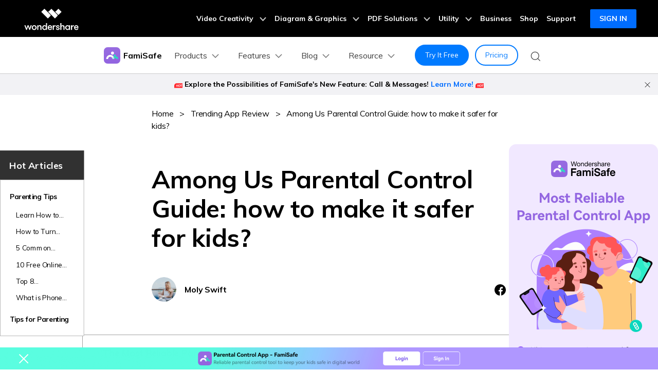

--- FILE ---
content_type: text/html
request_url: https://famisafe.wondershare.com/app-review/is-among-us-safe-to-play.html
body_size: 32137
content:
<!DOCTYPE html>
<html lang="en">
<head>
<meta charset="UTF-8">

<meta name="viewport" content="width=device-width,user-scalable=0,initial-scale=1,maximum-scale=1, minimum-scale=1" />
<meta name="description" content="Among Us has become very popular amongst kids, currently consuming a lot of their screen time. However, is it safe for your child? And does it have any parental control setting? Read the article to find out in detail!" />
<title>Is Among Us Safe for Kids to Play: A Parental Control Guide</title>
<!-- Google Tag Manager -->
<script>(function(w,d,s,l,i){w[l]=w[l]||[];w[l].push({'gtm.start':
new Date().getTime(),event:'gtm.js'});var f=d.getElementsByTagName(s)[0],
j=d.createElement(s),dl=l!='dataLayer'?'&l='+l:'';j.async=true;j.src=
'https://www.googletagmanager.com/gtm.js?id='+i+dl;f.parentNode.insertBefore(j,f);
})(window,document,'script','dataLayer','GTM-WPNBJKV');</script>
<!-- End Google Tag Manager -->
<link rel="shortcut icon" href="https://famisafe.wondershare.com/favicon.ico" type="image/x-icon"/>
<link rel="canonical" href="https://famisafe.wondershare.com/app-review/is-among-us-safe-to-play.html" />
<link rel="stylesheet" href="https://neveragain.allstatics.com/2019/assets/style/bootstrap-famisafe.min.css" />

<style>
  .my-64 { margin-top: 4rem !important; margin-bottom: 4rem !important; }
  .text-underline { text-decoration: underline !important; }
  .social-share a.social-facebook:hover { color: #1877F2; }
  .social-share a.social-pinterest:hover { color: #C42027; }
  .social-share a.social-twitter:hover { color: #1D9BF0; }
  .social-share a.social-copy:hover { color: #000000; }
  .article-nav { position: absolute; width: 17%; max-width: 18.125rem; top: 6rem; left: 6rem; transition: all .4s; }
  .article-nav a { overflow: hidden; text-overflow: ellipsis; display: -webkit-box; -webkit-box-orient: vertical; -webkit-line-clamp: 1; }
  .item-recom h5 { overflow: hidden; text-overflow: ellipsis; display: -webkit-box; -webkit-box-orient: vertical; -webkit-line-clamp: 2; }
  .item-recom p { overflow: hidden; text-overflow: ellipsis; display: -webkit-box; -webkit-box-orient: vertical; -webkit-line-clamp: 1; }
  main a:hover { color: var(--secondary); }
  @media (min-width: 768px) {
    .container-md.px-md-3 { padding-left: 15px !important; padding-right: 15px !important; }
    .my-md-64 { margin-top: 4rem !important; margin-bottom: 4rem !important; }
  }
  @media (min-width: 2200px) {
    .article-nav { left: 13%; }
  }
  @media (max-width: 1600px) {
    .article-nav { left: 0; transform: scale(.75); transform-origin: left; top: 3rem; }
  }
  @media (max-width: 756px) {
    h1.display-3 { font-size: 2rem; }
  }
</style>

<link rel="stylesheet" href="https://www.wondershare.com/assets/ws_common.css">
<script type="text/javascript">
            var CHANNEL_ID = "150";
            var SITE_ID = "150";
            var CMS_LANGUAGE = "en";
            var TEMPLATE_ID = "10007639";
            var PAGE_ID = "215869";
            var TEMPLATE_MODULE = "article";
            var TEMPLATE_TYPE = "content";
</script></head>
<body data-pro="recoverit" data-cat="template" data-nav="basic" data-sys="auto" data-dev="auto" data-tar="auto" data-lan="en">
<!-- 占位 --><!-- 移动端商城弹窗 -->
  <style>
    .modal-backdrop {
      min-height: 100dvh;
    }

    #modal-mobileEnterApp .modal-content {
      all: unset;
      pointer-events: auto;
      margin: 32px;
      text-align: center;
      position: relative;
    }
    #modal-mobileEnterApp .modal-content .modal-close-btn {
      position: absolute;
      top: 14px;
      left: 20px;
    }
    #modal-mobileEnterApp .modal-main-text {
      margin-bottom: 12px;
      padding: 0 0 16px;
      border-radius: 36px;
      background: linear-gradient(137.02deg, #f7fbff -7.26%, #d5b3ff 78.44%, #ac8fff 116.2%);
      box-shadow: 0px 3.96px 9.91px 0px #ffffffcc inset;
    }
    #modal-mobileEnterApp .modal-main-text h4 {
      font-weight: 700;
      font-size: 18px;
      line-height: 28px;
      color: #7726ff;
      text-align: center;
      padding: 0 24px;
      margin: 16px 0 6px;
    }
    #modal-mobileEnterApp .modal-main-text p {
      font-weight: 500;
      color: #2f2f2f;
      margin-bottom: 16px;
      line-height: 20px;
      font-size: 14px;
      padding: 0 24px;
    }
    #modal-mobileEnterApp .modal-main-btn-box {
      display: flex;
      justify-content: space-between;
      align-items: center;
      gap: 11px;
      padding: 0 14px;
    }
    #modal-mobileEnterApp .modal-main-btn-box .modal-got-btn {
      width: 39%;
    }
    #modal-mobileEnterApp .modal-main-btn-box .modal-main-btn {
      width: 61%;
    }
    #modal-mobileEnterApp .modal-main-btn-box .got-btn {
      height: 48px;
      border-radius: 999px;
      border: 1px solid rgba(88, 88, 88, 0.5);
      color: rgba(88, 88, 88, 0.5);
      font-weight: 700;
      font-size: 14px;
      display: flex;
      align-items: center;
      justify-content: center;
      text-decoration: none;
    }
    #modal-mobileEnterApp .modal-main-btn .open-btn {
      display: block;
      background: linear-gradient(182.47deg, #701aff -146.64%, #975df8 136.98%);
      box-shadow: 0px 3.96px 13.18px 0px #ffffff7a inset, 0px -2.97px 5.45px 0px #f2ccff40 inset;
      height: 48px;
      font-weight: 700;
      font-size: 14px;
      line-height: 100%;
      color: #fff;
      border-radius: 1000px;
      text-decoration: none;
      display: flex;
      align-items: center;
      justify-content: center;
    }

    #modal-mobileEnterApp .modal-main-text .close-link {
      font-weight: 500;
      font-size: 12px;
      color: #808080;
      text-decoration: none;
    }
  </style>
  <div id="modal-mobileEnterApp" class="modal fade d-md-none" data-backdrop="static" tabindex="-1" aria-modal="true" aria-hidden="true" role="dialog">
    <div class="modal-dialog modal-dialog-centered mx-0" role="document">
      <div class="modal-content">
        <div class="modal-main-text">
          <img src="https://famisafe.wondershare.com/images/images-2025/modal-bg/FS-modal.png" alt="modal element" class="w-100" />
          <h4>FamiSafe Parental Control</h4>
          <p>Protect your kids online with smart parental controls and real-time monitoring.</p>
          <div class="modal-main-btn-box">
              <div class="modal-got-btn">
                <span class="got-btn close-modal-btn">Got It</span>
              </div>
            <div class="modal-main-btn">
              <a
                href="https://app.adjust.com/1l4ignh7_1lx8lmgl?fallback=https%3A%2F%2Ffamisafe.wondershare.com%2Fmain%2Fsign-up&redirect_macos=https%3A%2F%2Ffamisafe.wondershare.com%2Fmain%2Fsign-up"
                class="open-btn"
                >Try It Now</a
              >
            </div>
          </div>
        </div>
        <div class="modal-close-btn">
          <a href="javascript:void(0)" data-dismiss="modal" aria-label="Close">
            <svg width="20" height="20" viewBox="0 0 20 20" fill="none" xmlns="http://www.w3.org/2000/svg">
              <path d="M4.79972 4.79973L15.1997 15.1997" stroke="#E7D9FF" stroke-width="1.5" stroke-linecap="round" />
              <path d="M15.2007 4.79965L4.80068 15.1997" stroke="#E7D9FF" stroke-width="1.5" stroke-linecap="round" />
            </svg>
          </a>
        </div>
      </div>
    </div>
  </div>
  <script>
    document.addEventListener("DOMContentLoaded", function () {
      if (window.innerWidth < 768) {
        // 定义常量
        const COOKIE_NAME = "modalButtonClickedFS";
        const MODAL_DELAY = 5000; // 5秒

        // 获取模态框元素
        const modal = document.getElementById("modal-mobileEnterApp");

        // Cookie 管理辅助函数
        function setCookie(name, value, expiryDate) {
          const expires = "expires=" + expiryDate.toUTCString();
          document.cookie = name + "=" + value + ";" + expires + ";path=/";
        }

        function getCookie(name) {
          const cookieName = name + "=";
          const cookies = document.cookie.split(";");
          for (let i = 0; i < cookies.length; i++) {
            let cookie = cookies[i].trim();
            if (cookie.indexOf(cookieName) === 0) {
              return cookie.substring(cookieName.length, cookie.length);
            }
          }
          return "";
        }

        // 获取次日凌晨时间（0点0分0秒）
        function getTomorrowMidnight() {
          const tomorrow = new Date();
          tomorrow.setDate(tomorrow.getDate() + 1);
          tomorrow.setHours(0, 0, 0, 0);
          return tomorrow;
        }

        // 检查用户今天是否已经点击过按钮
        function hasClickedToday() {
          const clickStatus = getCookie(COOKIE_NAME);
          return clickStatus === "true";
        }

        // 如果用户今天没有点击过按钮，则5秒后显示模态框
        if (!hasClickedToday()) {
          setTimeout(function () {
            // 使用Bootstrap的模态框方法
            $(modal).modal("show");
          }, MODAL_DELAY);
        }

        // 处理modal的"open app"按钮点击与"got it"按钮点击
        const tryButtonList = document.querySelectorAll(".modal-main-btn-box .open-btn,.modal-main-btn-box .got-btn");
        if (tryButtonList) {
          tryButtonList.forEach((tryButton) => {
            tryButton.addEventListener("click", function () {
              // 设置cookie，次日凌晨过期
              const tomorrowMidnight = getTomorrowMidnight();
              setCookie(COOKIE_NAME, "true", tomorrowMidnight);
              $(modal).modal("hide");
            });
          });
        }
      }
    });
  </script>
    <!-- 移动端商城弹窗 --><!-- 底部下载引导样式 -->
<!-- pc端底部下载引导 start -->
    <aside class="footer-float-block position-fixed w-100 position-relative" style="bottom: 0; left: 0; z-index: 8">
      <div class="d-xl-block d-none position-relative">
        <img
          src="https://famisafe.wondershare.com/images/images-2025/famisafe/pc-download-bottom.png"
          class="img-fluid w-100"
          alt="pc-download-bottom"
        />
        <a
          href="https://app.adjust.com/1g2ryrlk_1gp7te8h?fallback=https%3A%2F%2Ffamisafe.wondershare.com%2Fmain%2Fsign-up&redirect_macos=https%3A%2F%2Ffamisafe.wondershare.com%2Fmain%2Fsign-up"
          target="_blank"
          class="position-absolute"
          style="top: 50%; right: 30%; transform: translateY(-50%); width: 11.9%; height: 63%; z-index: 10"
        >
        </a>
        <svg
          width="32"
          height="32"
          viewBox="0 0 32 32"
          fill="none"
          xmlns="http://www.w3.org/2000/svg"
          class="position-absolute with-hand"
          style="left: 30px; top: 50%; transform: translateY(-50%)"
          onclick="document.querySelector('.footer-float-block').style.display = 'none';"
        >
          <path
            fill-rule="evenodd"
            clip-rule="evenodd"
            d="M24.8492 8.84923C25.2397 8.4587 25.2397 7.82554 24.8492 7.43501C24.4587 7.04449 23.8255 7.04449 23.435 7.43501L16.1421 14.7279L8.8492 7.43501C8.45867 7.04449 7.82551 7.04449 7.43498 7.43501C7.04446 7.82554 7.04446 8.4587 7.43498 8.84923L14.7279 16.1421L7.43494 23.4351C7.04441 23.8256 7.04441 24.4587 7.43494 24.8493C7.82546 25.2398 8.45862 25.2398 8.84915 24.8493L16.1421 17.5563L23.435 24.8493C23.8256 25.2398 24.4587 25.2398 24.8492 24.8493C25.2398 24.4587 25.2398 23.8256 24.8492 23.4351L17.5563 16.1421L24.8492 8.84923Z"
            fill="#fff"
          />
        </svg>
      </div>
    </aside>
<!-- pc端底部下载引导 end -->  
  <style>
      [data-target=".fixed-banner"] {
        z-index: -100;
        opacity: 0;
      }

      .bottom-login.btn-blue-outer {
        box-shadow: rgba(176, 184, 195, 0.25) 0px 8px 13.5px 0px;
        align-items: stretch;
        padding: 1px;
        text-decoration: none;
        transition: transform 0.3s;
        position: fixed;
        bottom: 8px;
        left: 50%;
        transform: translateX(-50%);
        border-radius: 999px;
        height: 48px;
        display: flex;
        width: 311px;
        color: #000;
        text-transform: capitalize;
        transition: all 0.3s;
        z-index: -1;
        opacity: 0;
      }

      .bottom-login.btn-blue-outer .btn-blue-inner {
        box-shadow: rgb(222, 238, 255) 0px 0px 15.7px 0px inset;
        display: flex;
        align-items: center;
        justify-content: center;
        border-radius: 14px;
        background: radial-gradient(19.52% 58.34% at 52.25% 100%, rgba(255, 255, 255, 0.7) 33.73%, rgba(255, 255, 255, 0) 100%), radial-gradient(34.83% 80.21% at 50.16% 100%, rgba(53, 255, 218, 0.46) 0%, rgba(126, 255, 231, 0) 100%), linear-gradient(90deg, rgb(0, 122, 255) 7.21%, rgb(89, 175, 255) 20.19%, rgb(155, 227, 255) 35.58%, rgb(208, 242, 255) 55.77%, rgb(155, 227, 255) 67.79%, rgb(89, 175, 255) 84.13%, rgb(0, 122, 255) 94.71%);
        border: unset;
        flex: 1 1 0%;
        transition: background 0.3s;
        border-radius: 999px;
      }
    </style>
    <a href="https://app.adjust.com/1fq9n6wn_1fzjq905" target="_blank"
      class="btn-blue-outer btn btn-lg d-md-none d-flex bottom-login">
      <span class="btn-blue-inner">Start Free Trail</span>
    </a>
    <script>
      function throttle(delay, fn) {
        var canRun = true
        return function() {
          if (!canRun) return
          canRun = false
          setTimeout(() => {
            fn.call()
            canRun = true
          }, delay);
        }
      }
      var bottom_login = document.querySelector('.bottom-login')
      window.addEventListener('scroll', throttle(100, function() {
        window.scrollY >= window.innerHeight ?
          (bottom_login.style.zIndex = 10, bottom_login.style.opacity = 1)
          : (bottom_login.style.zIndex = -1, bottom_login.style.opacity = 0)
      }), { passive: true })
    </script><!-- Google Tag Manager (noscript) -->
<noscript><iframe src="https://www.googletagmanager.com/ns.html?id=GTM-WPNBJKV"
    height="0" width="0" style="display:none;visibility:hidden"></iframe></noscript>
    <!-- End Google Tag Manager (noscript) -->


  <!-- 头部公共样式块 -->
  <link rel="stylesheet" href="https://neveragain.allstatics.com/2019/assets/style/wsc-header-footer-2020.min.css" />
<link rel="stylesheet" href="https://www.wondershare.com/assets/header-footer-2021.css">
<style>
@media ((min-width: 1280px)){ 
    .wsc-header2020-navbar-nav-toggle.creativity.creativity-en {min-width: 640px;}
	.wsc-header2020-navbar-nav-toggle.diagram-grahics, .wsc-header2020-navbar-nav-toggle.diagram-graphics,.wsc-header2020-navbar-nav-toggle.utility {min-width: 400px;width:auto;}
      .wsc-header2020-navbar-nav-toggle.explore-ai {min-width: 445px;}
}
</style>
   <!-- 头部公共样式块 -->
                 <link rel="stylesheet" href="https://neveragain.allstatics.com/2019/assets/style/wsc-header-footer-2020.min.css" />
                  <link rel="stylesheet" href="https://www.wondershare.com/assets/header-footer-2021.css" />
      <style>
        .wsc-header2020 .wsc-header2020-navbar-famisafe .wsc-header2020-navbar-linkBtn-outline,
        .wsc-header2020 .wsc-header2020-navbar-famisafe .wsc-header2020-navbar-linkBtn,
        .wsc-header2020 .wsc-header2020-navbar-famisafe .wsc-header2020-dropdown-learnMore button {
          border-radius: 0rem;
        }

        /*.wsc-header2020 .wsc-header2020-navbar-main {*/
        /* box-shadow: none;*/
        /*}*/
        .wsc-header2020 .wsc-header2020-navbar-main .navbar-mobile-download,
        .wsc-header2020 .wsc-header2020-navbar-main .navbar-mobile-pricing {
          display: none;
        }

        @media (max-width: 1279.98px) {
          .wsc-header2020 li.wsc-header2020-navbar-dropdown:first-child .wsc-header2020-dropdownMenuBody-title {
            margin-bottom: 0;
          }

          .wsc-header2020 .wsc-header2020-navbar-main .wsc-header2020-navbar-content {
            justify-content: flex-start;
          }

          .wsc-header2020 .wsc-header2020-navbar-main .wsc-header2020-mobile-button {
            display: inline-block;
            position: absolute;
            top: 50%;
            right: 50px;
            transform: translateY(-50%);
            background-color: #007AFF;
            border-radius: 999px;
            color: #fff;
            font-weight: 700;
            font-size: 14px;
            line-height: 1.4;
            letter-spacing: -2%;
            padding: 7px 12.5px;
            font-weight: 700;
            text-decoration: none;
          }

          .wsc-header2020 .wsc-header2020-navbar-main .navbar-mobile-download {
            display: block;
            padding: 16px;
          }

          .wsc-header2020 .wsc-header2020-navbar-main .navbar-mobile-pricing {
            display: block;
          }

          .wsc-header2020 .wsc-header2020-navbar-main .wsc-header2020-download-button {
            background: #007AFF;
            border-radius: 999px;
            font-weight: 700;
            font-size: 14px;
            line-height: 16.8px;
            letter-spacing: -2%;
            color: #fff;
            padding: 12px 0;
            display: block;
            text-align: center;
            text-decoration: none;
          }

          .wsc-header2020 .wsc-header2020-navbar-main .wsc-header2020-download-button:hover {
            color: #fff !important;
          }

          .wsc-header2020 .wsc-header2020-navbar-main .pc-show {
            display: none;
          }

          /* .wsc-header2020 .wsc-header2020-navbar-main li.wsc-header2020-navbar-dropdown:first-child .wsc-header2020-dropdownMenuBody-box{padding: 0 16px 0 24px} */
        }

        .wsc-header2020 .wsc-header2020-navbar-famisafe .wsc-header2020-navbar-linkBtn-outline,
        .wsc-header2020 .wsc-header2020-navbar-famisafe .wsc-header2020-navbar-linkBtn,
        .wsc-header2020 .wsc-header2020-navbar-famisafe .wsc-header2020-dropdown-learnMore button {
          border-radius: 50rem;
        }

        @media (min-width: 1280px) {
          .wsc-header2020 .wsc-header2020-navbar-main .wsc-header2020-mobile-button {
            display: none;
          }
        }

        @media (min-width: 1600px) {
          .wsc-header2020 .wsc-header2020-dropdownMenu-body {
            padding: 32px 0;
          }
        }

        .wsc-header2020-navbar-main .wsc-header2020-navbar-link:hover {
          color: #007AFF !important;
        }

        a.subtitle-link:hover {
          color: #007AFF;
          text-decoration: none;
        }

        @media (max-width: 767.98px) {
          .wsc-header2020-navbar-main .wsc-header2020-navbar-collapse img {
            display: none;
          }
        }
      </style>
      <style>
        @media (min-width: 1280px) {

          .wsc-header2020 .wsc-header2020-navbar-famisafe .wsc-header2020-navbar-link:hover,
          .wsc-header2020 .wsc-header2020-navbar-famisafe .wsc-header2020-navbarDropdown-toggle:hover {
            color: #007AFF
          }
        }

        .wsc-header2020 .wsc-header2020-navbar-famisafe .wsc-header2020-navbar-linkBtn-outline {
          color: #007AFF;
          border: 2px solid #007AFF
        }

        .wsc-header2020 .wsc-header2020-navbar-famisafe .wsc-header2020-navbar-linkBtn-outline:hover {
          color: #fff;
          background-color: #007AFF
        }

        .wsc-header2020 .wsc-header2020-navbar-famisafe .wsc-header2020-navbar-linkBtn {
          background-color: #007AFF;
          border: 2px solid #007AFF
        }

        .wsc-header2020 .wsc-header2020-navbar-famisafe .wsc-header2020-navbarDropdown-toggle[aria-expanded="true"],
        .wsc-header2020 .wsc-header2020-navbar-famisafe .wsc-header2020-navbarDropdown-toggle:hover {
          color: #007AFF
        }

        .wsc-header2020 .wsc-header2020-navbar-famisafe .wsc-header2020-navbarDropdown-toggle[aria-expanded="true"] span::before,
        .wsc-header2020 .wsc-header2020-navbar-famisafe .wsc-header2020-navbarDropdown-toggle:hover span::before {
          background-color: #007AFF
        }

        .wsc-header2020 .wsc-header2020-navbar-famisafe .wsc-header2020-dropdown-learnMore button {
          color: #007AFF;
          border: 2px solid #007AFF
        }

        .wsc-header2020 .wsc-header2020-navbar-famisafe .wsc-header2020-dropdown-learnMore button:hover {
          color: #fff;
          background-color: #007AFF
        }

        /* all */
        .wsc-header2020 .wsc-header2020-navbar-linkBtn-outline {
          font-size: 14px;
        }

        .wsc-header2020 .wsc-header2020-navbar-linkBtn {
          font-size: 14px;
        }

        .wsc-header2020 .wsc-header2020-dropdownMenuBody-list li {
          padding: 0 0 24px;
        }

        @media (max-width: 1280px) {
          .wsc-header2020 .wsc-header2020-dropdownMenuBody-hr-vertical {
            width: 1px;
            border-left: 1px solid #ececec;
            flex-grow: 0;
          }

          .wsc-header2020 .wsc-header2020-dropdownMenuBody-title {
            margin-bottom: 0;
          }

          .wsc-header2020 .wsc-header2020-dropdownMenuBody-list li {
            padding: 6px 0;
          }
        }

        .wsc-header2020 .wsc-header2020-dropdownMenuBody-list li a {
          color: rgba(0, 0, 0, 0.9);
          position: relative;
        }

        .wsc-header2020 .wsc-header2020-dropdownMenuBody-list li a:hover {
          color: #007AFF;
          text-decoration: underline;
        }

        .wsc-header2020 .wsc-header2020-dropdownMenuBody-list li a:hover:after {
          content: ">";
          position: absolute;
          right: -2px;
          transform: translate(100%, 0);
          color: #007AFF;
        }

        .wsc-header2020 .wsc-header2020-dropdownMenuBody-list li:has(.new-tip) a:hover:after {
          content: unset;
        }

        .wsc-header2020 .wsc-header2020-navbar-famisafe .wsc-header2020-navbar-linkBtn:hover {
         background-color: #005FCC;
         border-color: #005FCC;
        }

        /* Products */
        @media (min-width: 1280px) {
          .wsc-header2020 .wsc-header2020-navbar-main .wsc-header2020-dropdownMenuBody-box {
            padding: 8px 15px 8px 15px;
            height: 100%;
          }
        }

        .wsc-header2020-dropdownMenuBody-content .product-item {
          max-width: 40%;
          padding: 0;
          height: auto;
          flex: 0 1 33.33%;
        }

        @media (max-width: 1280px) {
          .wsc-header2020-dropdownMenuBody-content .product-item {
            max-width: unset;
          }
        }

        .wsc-header2020-dropdownMenuBody-content .product-box {
          border-radius: 24px;
          background-color: #EEF6FF;
          padding: 24px;
          display: flex;
          align-items: start;
          width: 100%;
          height: 100%;
        }

        .wsc-header2020-dropdownMenuBody-content .product-item:first-child .product-box {
          background-color: #EEF6FF;
        }

        .wsc-header2020-dropdownMenuBody-content .product-box .product-box-icon {
          margin-right: 16px;
        }

        @media (max-width: 576px) {
          .wsc-header2020-dropdownMenuBody-content .product-box .product-box-icon img {
            width: 32px;
            height: 32px;
          }
        }

        .product-box-info {
          flex: 1;
          height: 100%;
          display: flex;
          flex-direction: column;
        }

        .wsc-header2020-dropdownMenuBody-content .product-box .product-box-title {
          display: flex;
          flex-wrap: nowrap;
          justify-content: space-between;
          align-items: center;
          font-weight: 700;
          font-size: 18px;
          gap: 8px;
          color: #000;
          text-decoration: none;
        }

        .wsc-header2020-dropdownMenuBody-content .product-box .product-box-title:hover {
          color: #007AFF;
        }

        .wsc-header2020-dropdownMenuBody-content .product-box-title:hover .right-arrow {
          color: #fff;
          background-color: #007AFF;
          border-color: #007AFF;
        }

        .wsc-header2020-dropdownMenuBody-content .product-box .right-arrow {
          width: 20px;
          height: 20px;
          border-radius: 50%;
          border: 1px solid #007AFF;
          color: #007AFF;
          line-height: 0;
          display: inline-flex;
          align-items: center;
          justify-content: center;
        }

        .wsc-header2020-dropdownMenuBody-content .product-box .title-content {
          display: flex;
          align-items: center;
          gap: 4px;
        }

        .wsc-header2020-dropdownMenuBody-content .product-box .product-box-content {
          font-size: 14px;
          color: rgba(00, 00, 00, 0.9);
          margin: 8px 0 16px;
          white-space: initial;
          font-size: 14px;
          position: relative;
          display: inline-block;
          width: fit-content;
        }

        .wsc-header2020-dropdownMenuBody-content .product-box .product-box-btn {
          align-items: end;
          display: block;
          text-align: center;
          padding: 8px;
          border-radius: 1000px;
          border: 2px solid #007AFF;
          font-size: 14px;
          line-height: 18px;
          color: #007AFF;
          font-weight: 700;
          background-color: transparent;
          margin-top: auto;
        }

        .wsc-header2020-dropdownMenuBody-content .product-box .product-box-btn:hover {
          background-color: #007AFF;
          color: #fff;
          text-decoration: none;
        }

        .wsc-header2020-dropdownMenuBody-content .product-item:first-child .product-box .product-box-btn {
          background-color: #007AFF;
          color: #fff;
        }

        .wsc-header2020-dropdownMenuBody-content .product-item:first-child .product-box .product-box-btn:hover {
          background-color: #005FCC;
          border-color: #005FCC;
          color: #fff;
        }

        /* Features */
        @media (min-width: 1280px) {
          .wsc-header2020-dropdownMenuBody-content .wsc-header2020-dropdownMenuBody-item {
            padding: 0 15px;
          }

          .wsc-header2020-dropdownMenuBody-content .features-box1 {
            height: 100%;
            padding: 24px 30px !important;
            background-color: #EEF6FF;
            border-radius: 16px;
          }

          .wsc-header2020-dropdownMenuBody-content .features-box2 {
            height: 100%;
            padding: 24px 30px !important;
            background-color: rgba(255, 214, 135, 0.14);
            border-radius: 16px;
          }

          .wsc-header2020-dropdownMenuBody-content .features-box3 {
            height: 100%;
            padding: 24px 30px !important;
            background-color: rgba(217, 255, 214, 0.46);
            border-radius: 16px;
          }
        }

        .wsc-header2020-dropdownMenuBody-content .new-tip {
          margin-left: 8px;
          background: #007AFF;
          padding: 3px 5px;
          border-radius: 100px;
          font-weight: 900;
          color: #fff;
          font-size: 10px;
          line-height: 100%;
          letter-spacing: -0.04;
        }

        /* resource */
        @media (min-width: 1280px) {
          .wsc-header2020-dropdownMenuBody-content .resource-box {
            padding: 24px 30px !important;
            background-color: #EEF6FF;
            border-radius: 16px;
          }

          .wsc-header2020-dropdownMenuBody-content .resource-item {
            flex: 0 1 27%;
            max-width: 40% !important;
          }

          .wsc-header2020-dropdownMenuBody-content .resource-item:nth-child(1) {
            flex: 0 1 30%;
            max-width: 40% !important;
          }

          .wsc-header2020-dropdownMenuBody-content .resource-item:nth-child(2) {
            flex: 0 1 18.7%;
            max-width: 20% !important;
          }

          @media (min-width: 1600px) {
            .wsc-header2020-dropdownMenuBody-content .resource-item {
              padding: 0 0 0 48px;
            }
          }
        }

        /* pc端大的下载按钮 */
        @media (min-width: 1280px) {
          .wsc-header2020 .wsc-header2020-online-pc-button {
            position: absolute;
            left: 0;
            bottom: 0px;
            width: 100%;
            height: 56px;
            background: linear-gradient(90deg, #22E3EA 0%, #007AFF 36.91%, #007AFF 75.4%, #22E3EA 100%);
            color: #fff;
            font-size: 18px;
            line-height: 1.56;
            text-decoration: none;
            display: flex;
            align-items: center;
            justify-content: center;
            font-weight: 700;
            transition: none;
          }

          .wsc-header2020 .wsc-header2020-online-pc-button:hover {
            background: #007AFF;
          }

          .wsc-header2020 .wsc-header2020-online-pc-button span {
            position: relative;
            padding-right: 34px;
          }

          .wsc-header2020 .wsc-header2020-online-pc-button span::before {
            content: "";
            position: absolute;
            right: 0;
            bottom: 3px;
            width: 25px;
            height: 24px;
            background-repeat: no-repeat;
            background-size: 100% 100%;
            background: url("[data-uri]");
          }

          .wsc-header2020 .wsc-header2020-navbarDropdown-menu .wsc-header2020-container:has(.wsc-header2020-online-pc-button) {
            margin-bottom: 56px;
          }
        }
      </style>
      <header class="wsc-header2020">
        <nav class="wsc-header2020-navbar-master wsc-header202004-navbar-wondershare">
          <div class="wsc-header2020-container">
            <div class="wsc-header2020-navbar-content">
              <div class="wsc-header2020-navbar-brand">
                <a href="https://www.wondershare.com/"></a>
                <div></div>
              </div>

              <button class="wsc-header2020-navbar-collapse-toggle" type="button" aria-expanded="false">
                <svg
                  class="wsc-header2020-navbar-collapse-toggle-icon"
                  width="24"
                  height="24"
                  viewBox="0 0 24 24"
                  fill="none"
                  xmlns="https://www.w3.org/2000/svg">
                  <path d="M4 6H20M20 12L4 12M20 18H4" stroke="white" stroke-width="1.5"></path>
                </svg>
                <svg
                  class="wsc-header2020-navbar-collapse-toggle-icon-close"
                  width="24"
                  height="24"
                  viewBox="0 0 24 24"
                  fill="none"
                  xmlns="https://www.w3.org/2000/svg">
                  <path d="M18 18L12 12M6 6L12 12M18 6L12 12M6 18L12 12" stroke="white" stroke-width="1.5"></path>
                </svg>
              </button>
              <div class="wsc-header2020-navbar-collapse">
                <ul class="wsc-header2020-navbar-nav active_menu">
                  <div
                    data-toggle="ad"
                    data-text="Explore the Possibilities of FamiSafe's New Feature: Call & Messages!"
                    data-link="https://famisafe.wondershare.com/call-and-messages.html?from=website-banner"
                    data-link-text="Learn More!"
                    data-image="https://mobiletrans.wondershare.com/images/images2019/hot-icon.gif"></div>

                  <!-- 一级导航头部公共块 -->
                  <li class="wsc-header2020-navbar-item with-toggle">
                <a class="wsc-header2020-navbar-link active_menu_a" href="javascript:">
                  Video Creativity
                  <svg class="ml-2" width="13" height="9" viewBox="0 0 13 9" fill="none"
                    xmlns="https://www.w3.org/2000/svg">
                    <path d="M12 1L6.5 7L1 1" stroke="currentColor" stroke-width="2" />
                  </svg>
                </a>
                <div class="wsc-header2020-navbar-nav-toggle creativity creativity-en">
                  <div class="row no-gutters px-4">
                    <div class="left border-control">
                      <div class="mb-4 font-size-small">AIGC Digital Creativity | Video Creativity Products</div>
                      <a href="https://filmora.wondershare.com/" target="_blank" class="d-flex align-items-center mb-4">
                        <img src="https://neveragain.allstatics.com/2019/assets/icon/logo/filmora-square.svg"
                          alt="wondershare filmora logo" />
                        <div class="pl-2">
                          <strong class="text-black">Filmora</strong>
                          <div class="font-size-small">Complete video editing tool.</div>
                        </div>
                      </a>
                      <a href="https://www.tomoviee.ai/" target="_blank" class="d-flex align-items-center mb-4">
                        <img src="https://neveragain.allstatics.com/2019/assets/icon/logo/tomoviee-ai-square.svg"
                          alt="wondershare tomoviee logo" />
                        <div class="pl-2">
                          <strong class="text-black">ToMoviee AI</strong>
                          <div class="font-size-small">All-in-One AI Creative Studio</div>
                        </div>
                      </a>
                      <a href="https://videoconverter.wondershare.com/" target="_blank"
                        class="d-flex align-items-center mb-4">
                        <img src="https://neveragain.allstatics.com/2019/assets/icon/logo/uniconverter-square.svg"
                          alt="wondershare uniconverter logo" />
                        <div class="pl-2">
                          <strong class="text-black">UniConverter</strong>
                          <div class="font-size-small">High-speed media conversion.</div>
                        </div>
                      </a>
                      <a href="https://www.media.io/" target="_blank"
                        class="d-flex align-items-center mb-4">
                        <img src="https://neveragain.allstatics.com/2019/assets/icon/logo/media-io-square.svg"
                          alt="wondershare media.io logo" />
                        <div class="pl-2">
                          <strong class="text-black">Media.io</strong>
                          <div class="font-size-small">AI Video, Image, Music Generator.</div>
                        </div>
                      </a>
                        <a href="https://app.adjust.com/1ljh6vum_1lr8ci7x?adgroup=ws-banner" target="_blank"
                        class="d-flex align-items-center mb-4">
                        <img src="https://neveragain.allstatics.com/2019/assets/icon/logo/selfieu-square.svg"
                          alt="wondershare selfieu logo" />
                        <div class="pl-2">
                          <strong class="text-black">SelfyzAI</strong>
                          <div class="font-size-small">AI-powered creative tool.</div>
                        </div>
                      </a>
                      <a href="https://www.wondershare.com/shop/individuals.html#creativity" target="_blank"
                        class="vap-btn mt-2">View all products</a>
                    </div>
                    <div class="right">
                      <div class="mt-lg-0 my-4 font-size-small">Explore</div>
                      <ul class="list-unstyled explore">
                        <li><a href="https://www.wondershare.com/products-solutions/digital-creativity/" target="_blank"
                            class="text-black">Overview</a></li>
                        <li><a href="https://www.wondershare.com/products-solutions/digital-creativity/video.html"
                            target="_blank" class="text-black">Video</a></li>
                        <li><a href="https://www.wondershare.com/products-solutions/digital-creativity/photo.html"
                            target="_blank" class="text-black">Photo</a></li>

 <li><a href="https://inspiration.wondershare.com/home" target="_blank"
                            class="text-black">Pro Creator Program</a></li>
                      </ul>
                    </div>
                  </div>
                </div>
              </li>
              <li class="wsc-header2020-navbar-item with-toggle">
                <a class="wsc-header2020-navbar-link active_menu_a" href="javascript:">
                  Diagram & Graphics
                  <svg class="ml-2" width="13" height="9" viewBox="0 0 13 9" fill="none"
                    xmlns="https://www.w3.org/2000/svg">
                    <path d="M12 1L6.5 7L1 1" stroke="currentColor" stroke-width="2" />
                  </svg>
                </a>
                <div class="wsc-header2020-navbar-nav-toggle diagram-grahics">
                  <div class="row no-gutters px-4">
                    <div class="left">
                      <div class="mb-4 font-size-small">AIGC Digital Creativity | Diagram & Graphics Products</div>
                      <a href="https://edrawmax.wondershare.com/" target="_blank"
                        class="d-flex align-items-center mb-4">
                        <img src="https://neveragain.allstatics.com/2019/assets/icon/logo/edraw-max-square.svg"
                          width="40" height="40" alt="wondershare edrawmax logo" />
                        <div class="pl-2">
                          <strong class="text-black">EdrawMax</strong>
                          <div class="font-size-small">Simple diagramming.</div>
                        </div>
                      </a>
                      <a href="https://edrawmind.wondershare.com/" target="_blank"
                        class="d-flex align-items-center mb-4">
                        <img src="https://neveragain.allstatics.com/2019/assets/icon/logo/edraw-mindmaster-square.svg"
                          alt="wondershare EdrawMind logo" />
                        <div class="pl-2">
                          <strong class="text-black">EdrawMind</strong>
                          <div class="font-size-small">Collaborative mind mapping.</div>
                        </div>
                      </a>
                      <a href="https://www.edraw.ai/" target="_blank"
                        class="d-flex align-items-center mb-4">
                        <img src="https://neveragain.allstatics.com/2019/assets/icon/logo/edrawai-square.svg"
                          width="40" height="40" alt="wondershare edrawai logo" />
                        <div class="pl-2">
                          <strong class="text-black">Edraw.AI</strong>
                          <div class="font-size-small">Online visual collaboration platform.</div>
                        </div>
                      </a>

                      <a href="https://www.wondershare.com/shop/individuals.html#graphic" target="_blank"
                        class="vap-btn mt-2">View all products</a>
                    </div>
                  </div>
                </div>
              </li>
              <li class="wsc-header2020-navbar-item with-toggle">
                <a class="wsc-header2020-navbar-link active_menu_a" href="javascript:">
                  PDF Solutions
                  <svg class="ml-2" width="13" height="9" viewBox="0 0 13 9" fill="none"
                    xmlns="https://www.w3.org/2000/svg">
                    <path d="M12 1L6.5 7L1 1" stroke="currentColor" stroke-width="2" />
                  </svg>
                </a>
                <div class="wsc-header2020-navbar-nav-toggle pdf">
                  <div class="row no-gutters px-4">
                    <div class="left">
                      <div class="mb-4 font-size-small">AIGC Digital Creativity | PDF Solution Products</div>
                      <a href="https://pdf.wondershare.com/" target="_blank" class="d-flex align-items-center mb-4">
                        <img src="https://neveragain.allstatics.com/2019/assets/icon/logo/pdfelement-square.svg"
                          alt="wondershare pdfelement logo" />
                        <div class="pl-2">
                          <strong class="text-black">PDFelement</strong>
                          <div class="font-size-small">PDF creation and editing.</div>
                        </div>
                      </a>
                          <a href="https://pdf.wondershare.com/document-cloud/" target="_blank"
                        class="d-flex align-items-center mb-4">
                        <img src="https://neveragain.allstatics.com/2019/assets/icon/logo/document-cloud-square.svg"
                          alt="wondershare document cloud logo" />
                        <div class="pl-2">
                          <strong class="text-black">PDFelement Cloud</strong>
                          <div class="font-size-small">Cloud-based document management.</div>
                        </div>
                      </a>
                       <a href="https://pdf.wondershare.com/online-pdf.html" target="_blank" class="d-flex align-items-center mb-4">
                        <img src="https://neveragain.allstatics.com/2019/assets/icon/logo/pdfelement-square.svg"
                          alt="wondershare onlinepdf logo" />
                        <div class="pl-2">
                          <strong class="text-black">PDFelement Online</strong>
                          <div class="font-size-small">Free PDF tools online.</div>
                        </div>
                      </a>

                      <!--<a href="https://pdf.wondershare.com/pdf-reader.html" target="_blank"
                        class="d-flex align-items-center mb-4">
                        <img src="https://neveragain.allstatics.com/2019/assets/icon/logo/pdfelement-reader-square.svg"
                          alt="wondershare pdf reader logo" />
                        <div class="pl-2">
                          <strong class="text-black">PDF Reader</strong>
                          <div class="font-size-small">Simple and free PDF reading.</div>
                        </div>
                      </a>-->
                    <a href="https://www.hipdf.com/" target="_blank" class="d-flex align-items-center mb-4">
                        <img src="https://neveragain.allstatics.com/2019/assets/icon/logo/hipdf-square.svg"
                          alt="wondershare hipdf logo" />
                        <div class="pl-2">
                          <strong class="text-black">HiPDF</strong>
                          <div class="font-size-small">Free All-In-One Online PDF Tool.</div>
                        </div>
                      </a>
                      <a href="https://www.wondershare.com/shop/individuals.html#document" target="_blank"
                        class="vap-btn mt-2">View all products</a>
                    </div>
                  </div>
                </div>
              </li>
              <li class="wsc-header2020-navbar-item with-toggle">
                <a class="wsc-header2020-navbar-link active_menu_a" href="javascript:">
                  Utility
                  <svg class="ml-2" width="13" height="9" viewBox="0 0 13 9" fill="none"
                    xmlns="https://www.w3.org/2000/svg">
                    <path d="M12 1L6.5 7L1 1" stroke="currentColor" stroke-width="2" />
                  </svg>
                </a>
                <div class="wsc-header2020-navbar-nav-toggle utility">
                  <div class="row no-gutters px-4">
                    <div class="left">
                      <div class="mb-4 font-size-small">Utility Products</div>
                      <a href="https://recoverit.wondershare.com/" target="_blank"
                        class="d-flex align-items-center mb-4">
                        <img src="https://neveragain.allstatics.com/2019/assets/icon/logo/recoverit-square.svg"
                          alt="wondershare recoverit logo" />
                        <div class="pl-2">
                          <strong class="text-black">Recoverit</strong>
                          <div class="font-size-small">Lost file recovery.</div>
                        </div>
                      </a>
                      <a href="https://repairit.wondershare.com/" target="_blank"
                        class="d-flex align-items-center mb-4">
                        <img src="https://neveragain.allstatics.com/2019/assets/icon/logo/repairit-square.svg"
                          alt="wondershare repairit logo" />
                        <div class="pl-2">
                          <strong class="text-black">Repairit</strong>
                          <div class="font-size-small">Repair broken videos, photos, etc.</div>
                        </div>
                      </a>
                      <a href="https://drfone.wondershare.com/" target="_blank" class="d-flex align-items-center mb-4">
                        <img src="https://neveragain.allstatics.com/2019/assets/icon/logo/drfone-square.svg"
                          alt="wondershare drfone logo" />
                        <div class="pl-2">
                          <strong class="text-black">Dr.Fone</strong>
                          <div class="font-size-small">Mobile device management.</div>
                        </div>
                      </a>
                      <a href="https://mobiletrans.wondershare.com/" target="_blank"
                        class="d-flex align-items-center mb-4">
                        <img src="https://neveragain.allstatics.com/2019/assets/icon/logo/mobiletrans-square.svg"
                          alt="wondershare mobiletrans logo" />
                        <div class="pl-2">
                          <strong class="text-black">MobileTrans</strong>
                          <div class="font-size-small">Phone to phone transfer.</div>
                        </div>
                      </a>
                      <a href="https://famisafe.wondershare.com/" target="_blank"
                        class="d-flex align-items-center mb-4">
                        <img src="https://neveragain.allstatics.com/2019/assets/icon/logo/famisafe-square.svg"
                          alt="wondershare famisafe logo" />
                        <div class="pl-2">
                          <strong class="text-black">FamiSafe</strong>
                          <div class="font-size-small">Parental control app.</div>
                        </div>
                      </a>
                      <a href="https://www.wondershare.com/shop/individuals.html#utility" target="_blank"
                        class="vap-btn mt-2">View all products</a>
                    </div>
                  </div>
                </div>
              </li>
              <li class="wsc-header2020-navbar-item"><a class="wsc-header2020-navbar-link active_menu_a"
                  href="https://www.wondershare.com/business/enterprise.html" target="_blank">Business</a></li>
              <li class="wsc-header2020-navbar-item"><a class="wsc-header2020-navbar-link active_menu_a"
                  href="https://www.wondershare.com/shop/individuals.html" target="_blank">Shop</a></li>
              <li class="wsc-header2020-navbar-item"><a class="wsc-header2020-navbar-link active_menu_a"
                  href="https://support.wondershare.com/" target="_blank">Support</a></li>
                  <li class="wsc-header2020-navbar-item wondershare-user-panel log-out"> <a href="https://app.adjust.com/1g2ryrlk_1gp7te8h?fallback=https%3A%2F%2Ffamisafe.wondershare.com%2Fmain%2Fsign-up&redirect_macos=https%3A%2F%2Ffamisafe.wondershare.com%2Fmain%2Fsign-up" data-source="3" class="wsc-header2020-navbar-linkBtn login-link" style="background-color: #006dff;color: #fff;font-weight: 600;border-radius: 4px;">Sign in</a> </li>
                </ul>
              </div>
            </div>
          </div>
        </nav>
        <nav class="wsc-header2020-navbar-main wsc-header2020-navbar-famisafe">
        <div class="wsc-header2020-container">
          <div class="wsc-header2020-navbar-content">
            <div class="wsc-header2020-navbar-brand" style="white-space: nowrap">
              <a style="padding-right: 2px"
                href="https://app.adjust.com/1ll0iqxi_1lxesbpf?fallback=https%3A%2F%2Ffamisafe.wondershare.com%2Fmain%2Fsign-up&redirect_macos=https%3A%2F%2Ffamisafe.wondershare.com%2Fmain%2Fsign-up">
                <img src="https://neveragain.allstatics.com/2019/assets/icon/logo/famisafe-square.svg" loading="lazy"
                  alt="famisafe logo" />
              </a>
              <a href="https://famisafe.wondershare.com/" target="_blank">
                <strong style="font-size: 16px; vertical-align: middle">FamiSafe</strong>
              </a>
            </div>
            <a class="wsc-header2020-mobile-button" href="https://app.adjust.com/1f8zmkeb_1fnvm9bh" target="_blank">Try
              Now</a>
            <button class="wsc-header2020-navbar-collapse-toggle" type="button" aria-expanded="false">
              <svg class="wsc-header2020-navbar-collapse-toggle-icon" width="24" height="24" viewBox="0 0 24 24"
                fill="none" xmlns="https://www.w3.org/2000/svg">
                <path d="M6 9L12 15L18 9" stroke="black" stroke-width="1.5"></path>
              </svg>
              <svg class="wsc-header2020-navbar-collapse-toggle-icon-close" width="24" height="24" viewBox="0 0 24 24"
                fill="none" xmlns="https://www.w3.org/2000/svg">
                <path d="M6 15L12 9L18 15" stroke="black" stroke-width="1.5" />
              </svg>
            </button>
            <div class="wsc-header2020-navbar-collapse">
              <ul class="wsc-header2020-navbar-nav">
                <!-- Products -->
                <li class="wsc-header2020-navbar-dropdown">
                  <nav class="wsc-header2020-navbarDropdown-toggle" aria-expanded="false">
                    <span>Products</span>
                    <div class="wsc-header2020-dropdown-icon">
                      <svg width="24" height="24" viewBox="0 0 24 24" fill="none" xmlns="https://www.w3.org/2000/svg">
                        <path d="M6 9L12 15L18 9" stroke="black" stroke-width="1.5" />
                      </svg>
                    </div>
                  </nav>
                  <div class="wsc-header2020-navbarDropdown-menu">
                    <div class="wsc-header2020-container">
                      <div class="wsc-header2020-dropdownMenu-content">
                        <div class="wsc-header2020-dropdownMenu-body">
                          <div class="wsc-header2020-dropdownMenuBody-content">
                            <div class="wsc-header2020-dropdownMenuBody-item product-item">
                              <div class="wsc-header2020-dropdownMenuBody-box">
                                <div class="product-box">
                                  <div class="product-box-icon">
                                    <img
                                      src="https://famisafe.wondershare.com/images/images-2025/famisafe/home-icon.svg"
                                      alt="school icon" />
                                  </div>
                                  <div class="product-box-info">
                                    <a href="https://famisafe.wondershare.com/" target="_blank"
                                      class="product-box-title">
                                      <div class="title-content">
                                        <span class="content-detail">FamiSafe</span>
                                      </div>
                                      <span class="right-arrow">
                                        <svg width="10" height="10" viewBox="0 0 10 10" fill="none"
                                          xmlns="http://www.w3.org/2000/svg">
                                          <path d="M1 5H9M9 5L5 1M9 5L5 9" stroke="currentColor" stroke-width="1.5"
                                            stroke-linecap="round" stroke-linejoin="round"></path>
                                        </svg>
                                      </span>
                                    </a>
                                    <div class="product-box-content">Safeguard Your Children's Digital Life</div>
                                    <a href="https://app.adjust.com/1f1c7jcf_1fljm2q7?fallback=https%3A%2F%2Ffamisafe.wondershare.com%2Fmain%2Fsign-up&redirect_macos=https%3A%2F%2Ffamisafe.wondershare.com%2Fmain%2Fsign-up"
                                      class="product-box-btn">Try It Free</a>
                                  </div>
                                </div>
                              </div>
                            </div>
                            <div class="wsc-header2020-dropdownMenuBody-item product-item">
                              <div class="wsc-header2020-dropdownMenuBody-box">
                                <div class="product-box">
                                  <div class="product-box-icon">
                                    <img
                                      src="https://famisafe.wondershare.com/images/images-2025/famisafe/school-icon.svg"
                                      alt="school icon" />
                                  </div>
                                  <div class="product-box-info">
                                    <a href="https://famisafe.wondershare.com/school.html" target="_blank"
                                      class="product-box-title">
                                      <div class="title-content"><span class="content-detail">FamiSafe for School</span>
                                      </div>
                                      <span class="right-arrow">
                                        <svg width="10" height="10" viewBox="0 0 10 10" fill="none"
                                          xmlns="http://www.w3.org/2000/svg">
                                          <path d="M1 5H9M9 5L5 1M9 5L5 9" stroke="currentColor" stroke-width="1.5"
                                            stroke-linecap="round" stroke-linejoin="round"></path>
                                        </svg>
                                      </span>
                                    </a>
                                    <div class="product-box-content">Keep Schools & Parents Connected</div>
                                    <a href="https://app.adjust.com/1mf4wiip_1mk6hw8s?fallback=https%3A%2F%2Ffamisafeapp.wondershare.com%2Fedu-sign-up.html&redirect_macos=https%3A%2F%2Ffamisafeapp.wondershare.com%2Fedu-sign-up.html"
                                      class="product-box-btn">Try It Free</a>
                                  </div>
                                </div>
                              </div>
                            </div>
                            <div class="wsc-header2020-dropdownMenuBody-item product-item">
                              <div class="wsc-header2020-dropdownMenuBody-box">
                                <div class="product-box">
                                  <div class="product-box-icon">
                                    <img
                                      src="https://famisafe.wondershare.com/images/images-2025/famisafe/geonection-icon.svg"
                                      alt="geonection icon" />
                                  </div>
                                  <div class="product-box-info">
                                    <a href="https://famisafe.wondershare.com/share-live-location.html" target="_blank"
                                      class="product-box-title">
                                      <div class="title-content"><span class="content-detail">Geonection</span></div>
                                      <span class="right-arrow">
                                        <svg width="10" height="10" viewBox="0 0 10 10" fill="none"
                                          xmlns="http://www.w3.org/2000/svg">
                                          <path d="M1 5H9M9 5L5 1M9 5L5 9" stroke="currentColor" stroke-width="1.5"
                                            stroke-linecap="round" stroke-linejoin="round"></path>
                                        </svg>
                                      </span>
                                    </a>
                                    <div class="product-box-content">Bridge Distance Unite Psychologically</div>
                                    <a href="https://famisafe.wondershare.com/main/sign-up" class="product-box-btn">Try
                                      It Free</a>
                                  </div>
                                </div>
                              </div>
                            </div>
                          </div>
                        </div>
                        <a href="https://famisafe.wondershare.com/main/sign-up"
                          class="wsc-header2020-online-pc-button d-xl-flex d-none"><span>Try It Free Online</span></a>
                      </div>
                    </div>
                  </div>
                </li>
                <!-- Features -->
                <li class="wsc-header2020-navbar-dropdown">
                  <nav class="wsc-header2020-navbarDropdown-toggle" aria-expanded="false">
                    <span>Features</span>
                    <div class="wsc-header2020-dropdown-icon">
                      <svg width="24" height="24" viewBox="0 0 24 24" fill="none" xmlns="https://www.w3.org/2000/svg">
                        <path d="M6 9L12 15L18 9" stroke="black" stroke-width="1.5" />
                      </svg>
                    </div>
                  </nav>
                  <div class="wsc-header2020-navbarDropdown-menu">
                    <div class="wsc-header2020-container">
                      <div class="wsc-header2020-dropdownMenu-content">
                        <div class="wsc-header2020-dropdownMenu-body">
                          <div class="wsc-header2020-dropdownMenuBody-content">
                            <div class="wsc-header2020-dropdownMenuBody-item">
                              <div class="wsc-header2020-dropdownMenuBody-box features-box1">
                                <nav class="wsc-header2020-dropdownMenuBody-title" aria-expanded="false">
                                  <h5 class="font-weight-bold" style="font-size: 16px">Device Activity</h5>
                                  <div class="wsc-header2020-dropdownMenuBodyTitle-icon">
                                    <svg width="24" height="24" viewBox="0 0 24 24" fill="none"
                                      xmlns="https://www.w3.org/2000/svg">
                                      <path d="M6 9L12 15L18 9" stroke="black" stroke-width="1.5"></path>
                                    </svg>
                                  </div>
                                </nav>
                                <ul class="wsc-header2020-dropdownMenuBody-list">
                                  <li>
                                    <a href="https://famisafe.wondershare.com/call-and-messages.html"
                                      target="_blank">Calls & Messages</a><span class="new-tip">HOT</span>
                                  </li>
                                  <li>
                                    <a href="https://famisafe.wondershare.com/screen-time.html" target="_blank">Screen
                                      Time</a><span class="new-tip">HOT</span>
                                  </li>
                                  <li>
                                    <a href="https://famisafe.wondershare.com/screen-viewer.html" target="_blank">Screen
                                      Viewer</a><span class="new-tip">HOT</span>
                                  </li>
                                  <li>
                                    <a href="https://famisafe.wondershare.com/app-blocker.html" target="_blank">App
                                      Rules</a><span class="new-tip">HOT</span>
                                  </li>
                                  <li>
                                    <a href="https://famisafe.wondershare.com/one-way-audio.html"
                                      target="_blank">One-way Audio</a><span class="new-tip">HOT</span>
                                  </li>
                                  <li>
                                    <a href="https://famisafe.wondershare.com/phone-activity-report.html"
                                      target="_blank">Activity Report </a>
                                  </li>
                                </ul>
                              </div>
                            </div>
                            <div class="wsc-header2020-dropdownMenuBody-item">
                              <div class="wsc-header2020-dropdownMenuBody-box features-box2">
                                <nav class="wsc-header2020-dropdownMenuBody-title" aria-expanded="false">
                                  <h5 class="font-weight-bold" style="font-size: 16px">Content Safety</h5>
                                  <div class="wsc-header2020-dropdownMenuBodyTitle-icon">
                                    <svg width="24" height="24" viewBox="0 0 24 24" fill="none"
                                      xmlns="https://www.w3.org/2000/svg">
                                      <path d="M6 9L12 15L18 9" stroke="black" stroke-width="1.5"></path>
                                    </svg>
                                  </div>
                                </nav>
                                <ul class="wsc-header2020-dropdownMenuBody-list">
                                  <li>
                                    <a href="https://famisafe.wondershare.com/youtube-parental-controls.html"
                                      target="_blank">YouTube Parental Control </a>
                                  </li>
                                  <li>
                                    <a href="https://famisafe.wondershare.com/tiktok-history.html"
                                      target="_blank">TikTok History</a>
                                  </li>
                                  <li>
                                    <a href="https://famisafe.wondershare.com/detect-suspicious-photos.html"
                                      target="_blank">Inappropriate Pictures</a>
                                  </li>
                                  <li>
                                    <a href="https://famisafe.wondershare.com/detect-suspicious-text.html"
                                      target="_blank">Social App Detection</a><span class="new-tip">NEW</span>
                                  </li>
                                  <li>
                                    <a href="https://famisafe.wondershare.com/block-websites.html" target="_blank">Web
                                      Filter</a>
                                  </li>
                                  <li>
                                    <a href="https://famisafe.wondershare.com/parental-control/check-your-childs-online-web-browser-history.html"
                                      target="_blank">Browser History</a>
                                  </li>
                                </ul>
                              </div>
                            </div>
                            <div class="wsc-header2020-dropdownMenuBody-item">
                              <div class="wsc-header2020-dropdownMenuBody-box features-box3">
                                <nav class="wsc-header2020-dropdownMenuBody-title" aria-expanded="false">
                                  <h5 class="font-weight-bold subtitle-link align-middle" style="font-size: 16px">
                                    Location Service</h5>
                                  <div class="wsc-header2020-dropdownMenuBodyTitle-icon">
                                    <svg width="24" height="24" viewBox="0 0 24 24" fill="none"
                                      xmlns="https://www.w3.org/2000/svg">
                                      <path d="M6 9L12 15L18 9" stroke="black" stroke-width="1.5"></path>
                                    </svg>
                                  </div>
                                </nav>
                                <ul class="wsc-header2020-dropdownMenuBody-list menubody-item">
                                  <li>
                                    <a href="https://famisafe.wondershare.com/kids-location-tracking.html"
                                      target="_blank">Location Tracking</a><span class="new-tip">HOT</span>
                                  </li>
                                  <li>
                                    <a href="https://famisafe.wondershare.com/driving-history-report.html"
                                      target="_blank">Driving Report </a>
                                  </li>
                                  <li>
                                    <a href="https://famisafe.wondershare.com/sos-alert.html" target="_blank">SOS
                                      Alert</a>
                                  </li>
                                </ul>
                              </div>
                            </div>
                          </div>
                        </div>
                        <a href="https://famisafe.wondershare.com/main/sign-up"
                          class="wsc-header2020-online-pc-button d-xl-flex d-none"><span>Try It Free Online</span></a>
                      </div>
                    </div>
                  </div>
                </li>
                <!-- Blog -->
                <li class="wsc-header2020-navbar-dropdown">
                  <nav class="wsc-header2020-navbarDropdown-toggle" aria-expanded="false">
                    <span>Blog</span>
                    <div class="wsc-header2020-dropdown-icon">
                      <svg width="24" height="24" viewBox="0 0 24 24" fill="none" xmlns="https://www.w3.org/2000/svg">
                        <path d="M6 9L12 15L18 9" stroke="black" stroke-width="1.5" />
                      </svg>
                    </div>
                  </nav>
                  <div class="wsc-header2020-navbarDropdown-menu">
                    <div class="wsc-header2020-container">
                      <div class="wsc-header2020-dropdownMenu-content">
                        <div class="wsc-header2020-dropdownMenu-body">
                          <div class="wsc-header2020-dropdownMenuBody-content">
                            <div class="wsc-header2020-dropdownMenuBody-item">
                              <div class="wsc-header2020-dropdownMenuBody-box">
                                <nav class="wsc-header2020-dropdownMenuBody-title" aria-expanded="false">
                                  <h5 class="font-weight-bold" style="font-size: 16px">Location Tracker</h5>
                                  <div class="wsc-header2020-dropdownMenuBodyTitle-icon">
                                    <svg width="24" height="24" viewBox="0 0 24 24" fill="none"
                                      xmlns="https://www.w3.org/2000/svg">
                                      <path d="M6 9L12 15L18 9" stroke="black" stroke-width="1.5"></path>
                                    </svg>
                                  </div>
                                </nav>
                                <ul class="wsc-header2020-dropdownMenuBody-list">
                                  <li>
                                    <a href="https://famisafe.wondershare.com/track-location/" target="_blank">Mobile
                                      Tracker</a>
                                  </li>
                                  <li>
                                    <a href="https://famisafe.wondershare.com/location-sharing/"
                                      target="_blank">Location Sharing</a>
                                  </li>
                                  <li>
                                    <a href="https://famisafe.wondershare.com/family-tracker/" target="_blank">Family
                                      Tracker</a>
                                  </li>
                                  <li>
                                    <a href="https://famisafe.wondershare.com/teen-driving-tips/" target="_blank">Teen
                                      Driving</a>
                                  </li>
                                </ul>
                              </div>
                            </div>
                            <div class="wsc-header2020-dropdownMenuBody-item">
                              <div class="wsc-header2020-dropdownMenuBody-box">
                                <nav class="wsc-header2020-dropdownMenuBody-title" aria-expanded="false">
                                  <h5 class="font-weight-bold s" style="font-size: 16px">Screen Time</h5>
                                  <div class="wsc-header2020-dropdownMenuBodyTitle-icon">
                                    <svg width="24" height="24" viewBox="0 0 24 24" fill="none"
                                      xmlns="https://www.w3.org/2000/svg">
                                      <path d="M6 9L12 15L18 9" stroke="black" stroke-width="1.5"></path>
                                    </svg>
                                  </div>
                                </nav>
                                <ul class="wsc-header2020-dropdownMenuBody-list">
                                  <li>
                                    <a href="https://famisafe.wondershare.com/screen-time-control/"
                                      target="_blank">Screen Time Control</a>
                                  </li>
                                  <li>
                                    <a href="https://famisafe.wondershare.com/ios-parenting/" target="_blank">iOS
                                      Parental Control</a>
                                  </li>
                                  <li>
                                    <a href="https://famisafe.wondershare.com/android-parenting/"
                                      target="_blank">Android Parental Control</a>
                                  </li>
                                  <li>
                                    <a href="https://famisafe.wondershare.com/desktop-control/" target="_blank">Desktop
                                      Parental Control</a>
                                  </li>
                                  <li>
                                    <a href="https://famisafe.wondershare.com/chromebook-guide/"
                                      target="_blank">Chromebook Control</a>
                                  </li>
                                </ul>
                              </div>
                            </div>
                            <div class="wsc-header2020-dropdownMenuBody-item">
                              <div class="wsc-header2020-dropdownMenuBody-box">
                                <nav class="wsc-header2020-dropdownMenuBody-title" aria-expanded="false">
                                  <h5 class="font-weight-bold" style="font-size: 16px">App Blocker</h5>
                                  <div class="wsc-header2020-dropdownMenuBodyTitle-icon">
                                    <svg width="24" height="24" viewBox="0 0 24 24" fill="none"
                                      xmlns="https://www.w3.org/2000/svg">
                                      <path d="M6 9L12 15L18 9" stroke="black" stroke-width="1.5"></path>
                                    </svg>
                                  </div>
                                </nav>
                                <ul class="wsc-header2020-dropdownMenuBody-list menubody-item">
                                  <li>
                                    <a href="https://famisafe.wondershare.com/game-blocking/" target="_blank">Block
                                      Games</a>
                                  </li>
                                  <li>
                                    <a href="https://famisafe.wondershare.com/youtube-control/" target="_blank">Block
                                      YouTube </a>
                                  </li>
                                  <li>
                                    <a href="https://famisafe.wondershare.com/block-app/" target="_blank">Block Apps</a>
                                  </li>
                                  <li>
                                    <a href="https://famisafe.wondershare.com/block-porn/" target="_blank">Block
                                      Porn</a>
                                  </li>
                                </ul>
                              </div>
                            </div>
                            <div class="wsc-header2020-dropdownMenuBody-item">
                              <div class="wsc-header2020-dropdownMenuBody-box">
                                <nav class="wsc-header2020-dropdownMenuBody-title" aria-expanded="false">
                                  <h5 class="font-weight-bold" style="font-size: 16px">Activity Monitor</h5>
                                  <div class="wsc-header2020-dropdownMenuBodyTitle-icon">
                                    <svg width="24" height="24" viewBox="0 0 24 24" fill="none"
                                      xmlns="https://www.w3.org/2000/svg">
                                      <path d="M6 9L12 15L18 9" stroke="black" stroke-width="1.5"></path>
                                    </svg>
                                  </div>
                                </nav>
                                <ul class="wsc-header2020-dropdownMenuBody-list menubody-item">
                                  <li>
                                    <a href="https://famisafe.wondershare.com/internet-filter/" target="_blank">Web
                                      Filtering</a>
                                  </li>
                                  <li>
                                    <a href="https://famisafe.wondershare.com/phone-monitoring/" target="_blank">Phone
                                      Monitoring</a>
                                  </li>
                                  <li>
                                    <a href="https://famisafe.wondershare.com/detect-sexting/" target="_blank">Teen
                                      Sexting</a>
                                  </li>
                                  <li>
                                    <a href="https://famisafe.wondershare.com/anti-bullying/" target="_blank">Anti
                                      Bullying</a>
                                  </li>
                                </ul>
                              </div>
                            </div>
                            <div class="wsc-header2020-dropdownMenuBody-item">
                              <div class="wsc-header2020-dropdownMenuBody-box">
                                <nav class="wsc-header2020-dropdownMenuBody-title" aria-expanded="false">
                                  <h5 class="font-weight-bold" style="font-size: 16px">Parenting Knowledge</h5>
                                  <div class="wsc-header2020-dropdownMenuBodyTitle-icon">
                                    <svg width="24" height="24" viewBox="0 0 24 24" fill="none"
                                      xmlns="https://www.w3.org/2000/svg">
                                      <path d="M6 9L12 15L18 9" stroke="black" stroke-width="1.5"></path>
                                    </svg>
                                  </div>
                                </nav>
                                <ul class="wsc-header2020-dropdownMenuBody-list menubody-item">
                                  <li>
                                    <a href="https://famisafe.wondershare.com/parenting-tips/" target="_blank">Parenting
                                      Tips</a>
                                  </li>
                                  <li>
                                    <a href="https://famisafe.wondershare.com/learn-slang/" target="_blank">Teen
                                      Slang</a>
                                  </li>
                                  <li>
                                    <a href="https://famisafe.wondershare.com/app-review/" target="_blank">Trending App
                                      Review</a>
                                  </li>
                                  <li>
                                    <a href="https://famisafe.wondershare.com/parental-app-review/"
                                      target="_blank">Parental App Review</a>
                                  </li>
                                </ul>
                              </div>
                            </div>
                          </div>
                          <div class="mt-xl-2 text-center">
                            <a class="wsc-header2020-navbar-linkBtn-outline text-capitalize"
                              href="https://famisafe.wondershare.com/topic/">Read More></a>
                          </div>
                        </div>
                        <a href="https://famisafe.wondershare.com/main/sign-up"
                          class="wsc-header2020-online-pc-button d-xl-flex d-none"><span>Try It Free Online</span></a>
                      </div>
                    </div>
                  </div>
                </li>
                <!-- Resource -->
                <li class="wsc-header2020-navbar-dropdown">
                  <nav class="wsc-header2020-navbarDropdown-toggle" aria-expanded="false">
                    <span>Resource</span>
                    <div class="wsc-header2020-dropdown-icon">
                      <svg width="24" height="24" viewBox="0 0 24 24" fill="none" xmlns="https://www.w3.org/2000/svg">
                        <path d="M6 9L12 15L18 9" stroke="black" stroke-width="1.5" />
                      </svg>
                    </div>
                  </nav>
                  <div class="wsc-header2020-navbarDropdown-menu">
                    <div class="wsc-header2020-container">
                      <div class="wsc-header2020-dropdownMenu-content">
                        <div class="wsc-header2020-dropdownMenu-body">
                          <div class="wsc-header2020-dropdownMenuBody-content">
                            <div class="wsc-header2020-dropdownMenuBody-item resource-item">
                              <div class="wsc-header2020-dropdownMenuBody-box resource-box">
                                <nav class="wsc-header2020-dropdownMenuBody-title" aria-expanded="false">
                                  <h5 class="font-weight-bold" style="font-size: 16px">Featured Topics</h5>
                                  <div class="wsc-header2020-dropdownMenuBodyTitle-icon">
                                    <svg width="24" height="24" viewBox="0 0 24 24" fill="none"
                                      xmlns="https://www.w3.org/2000/svg">
                                      <path d="M6 9L12 15L18 9" stroke="black" stroke-width="1.5"></path>
                                    </svg>
                                  </div>
                                </nav>
                                <ul class="wsc-header2020-dropdownMenuBody-list d-xl-flex justify-content-between">
                                  <div>
                                    <li>
                                      <a href="https://famisafe.wondershare.com/internet-safety-for-kids.html"
                                        target="_blank">Digital Child Security</a>
                                    </li>
                                    <li>
                                      <a href="https://famisafe.wondershare.com/screen-time-for-kids.html"
                                        target="_blank">Balance Screen Time</a>
                                    </li>
                                    <li>
                                      <a href="https://famisafe.wondershare.com/artificial-intelligent-concerns-activity-win-cash.html"
                                        target="_blank">AI Concerns Activity</a>
                                    </li>
                                    <li class="pb-xl-0">
                                      <a href="https://famisafe.wondershare.com/teen-sexting.html" target="_blank">Teen
                                        Sexing</a>
                                    </li>
                                  </div>
                                  <div>
                                    <li>
                                      <a href="https://famisafe.wondershare.com/block-porn.html" target="_blank">Block
                                        Porns</a>
                                    </li>
                                    <li>
                                      <a href="https://famisafe.wondershare.com/campaigns/stop-sextortion.html"
                                        target="_blank">Stop Sextortion</a>
                                    </li>
                                    <li>
                                      <a href="https://famisafe.wondershare.com/no-cyberbullying-on-social-media.html"
                                        target="_blank">Stop Cyberbullying</a>
                                    </li>
                                  </div>
                                </ul>
                                <ul class="wsc-header2020-dropdownMenuBody-list pl-5"></ul>
                              </div>
                            </div>
                            <div class="wsc-header2020-dropdownMenuBody-item resource-item">
                              <div class="wsc-header2020-dropdownMenuBody-box">
                                <nav class="wsc-header2020-dropdownMenuBody-title" aria-expanded="false">
                                  <h5 class="font-weight-bold s" style="font-size: 16px">FamiSafe Guide</h5>
                                  <div class="wsc-header2020-dropdownMenuBodyTitle-icon">
                                    <svg width="24" height="24" viewBox="0 0 24 24" fill="none"
                                      xmlns="https://www.w3.org/2000/svg">
                                      <path d="M6 9L12 15L18 9" stroke="black" stroke-width="1.5"></path>
                                    </svg>
                                  </div>
                                </nav>
                                <ul class="wsc-header2020-dropdownMenuBody-list">
                                  <li>
                                    <a href="https://famisafe.wondershare.com/user-guide/" target="_blank">User
                                      Guide</a>
                                  </li>
                                  <li>
                                    <a href="https://famisafe.wondershare.com/guide.html" target="_blank">User Guide for
                                      School </a>
                                  </li>
                                  <li>
                                    <a href="https://famisafe.wondershare.com/video.html" target="_blank">Video
                                      Guide</a>
                                  </li>
                                  <li>
                                    <a href="https://famisafe.wondershare.com/faq/" target="_blank">User FAQs</a>
                                  </li>
                                </ul>
                              </div>
                            </div>
                            <div class="wsc-header2020-dropdownMenuBody-hr-vertical"></div>
                            <div class="wsc-header2020-dropdownMenuBody-item resource-item">
                              <div class="wsc-header2020-dropdownMenuBody-box">
                                <nav class="wsc-header2020-dropdownMenuBody-title" aria-expanded="false">
                                  <h5 class="font-weight-bold" style="font-size: 16px">Explore</h5>
                                  <div class="wsc-header2020-dropdownMenuBodyTitle-icon">
                                    <svg width="24" height="24" viewBox="0 0 24 24" fill="none"
                                      xmlns="https://www.w3.org/2000/svg">
                                      <path d="M6 9L12 15L18 9" stroke="black" stroke-width="1.5"></path>
                                    </svg>
                                  </div>
                                </nav>
                                <ul
                                  class="wsc-header2020-dropdownMenuBody-list d-xl-flex flex-wrap justify-content-between align-items-start">
                                  <div>
                                    <li>
                                      <a href="https://famisafe.wondershare.com/whats-new/" target="_blank">What's
                                        New</a>
                                    </li>
                                    <li>
                                      <a href="https://famisafe.wondershare.com/review.html" target="_blank">Parents
                                        Review</a>
                                    </li>
                                    <li>
                                      <a href="https://famisafe.wondershare.com/media-reviews.html"
                                        target="_blank">Media Review</a>
                                    </li>
                                    <li>
                                      <a href="https://famisafe.wondershare.com/user-story.html" target="_blank">Family
                                        Stories</a>
                                    </li>
                                  </div>
                                  <div>
                                    <li>
                                      <a href="https://famisafe.wondershare.com/campaigns.html" target="_blank">Brand
                                        Campaigns</a>
                                    </li>
                                    <li>
                                      <a href="https://famisafe.wondershare.com/annual-review-and-outlook.html"
                                        target="_blank">Annual Report</a>
                                    </li>
                                    <li>
                                      <a href="https://famisafe.wondershare.com/partener.html" target="_blank">Become
                                        Partner</a>
                                    </li>
                                  </div>
                                  <div class="w-100 text-center d-xl-block d-none">
                                    <a class="wsc-header2020-navbar-linkBtn-outline text-capitalize w-100 mx-0 d-flex align-items-center justify-content-center"
                                      href="https://famisafe.wondershare.com/download.html"><span class="mr-1"><svg
                                          width="21" height="20" viewBox="0 0 21 20" fill="none"
                                          xmlns="http://www.w3.org/2000/svg">
                                          <path d="M3 14.1667V17.5H18V14.1667" stroke="currentcolor" stroke-width="2" />
                                          <path d="M10.5 1.66666V12.5M10.5 12.5L15.5 8.179M10.5 12.5L5.5 8.179"
                                            stroke="currentcolor" stroke-width="2" />
                                        </svg>
                                      </span> Download App</a>
                                  </div>
                                </ul>
                              </div>
                            </div>
                          </div>
                        </div>
                        <a href="https://famisafe.wondershare.com/main/sign-up"
                          class="wsc-header2020-online-pc-button d-xl-flex d-none"><span>Try It Free Online</span></a>
                      </div>
                    </div>
                  </div>
                </li>
                <li class="wsc-header2020-navbar-item pc-show">
                  <a class="wsc-header2020-navbar-linkBtn text-capitalize custom-login"
                    href="https://app.adjust.com/1f1c7jcf_1fljm2q7?fallback=https%3A%2F%2Ffamisafe.wondershare.com%2Fmain%2Fsign-up&amp;redirect_macos=https%3A%2F%2Ffamisafe.wondershare.com%2Fmain%102Fsign-up">Try
                    It Free</a>
                  <a class="wsc-header2020-navbar-linkBtn-outline text-capitalize custom-register mx-lg-2"
                    href="https://famisafe.wondershare.com/store/family.html">Pricing</a>
                </li>
                <li class="wsc-header2020-navbar-item pc-show">
                  <a class="wsc-header2020-navbar-link" href="https://famisafe.wondershare.com/search.html">
                    <svg xmlns="https://www.w3.org/2000/svg" viewBox="0 0 32 32" width="20" height="20" fill="none"
                      stroke="currentcolor" stroke-linecap="butt" stroke-linejoin="bevel" stroke-width="2"
                      style="color: #000000">
                      <circle cx="14" cy="14" r="12"></circle>
                      <path d="M23 23 L30 30"></path>
                    </svg>
                  </a>
                </li>
                <li class="wsc-header2020-navbar-item navbar-mobile-pricing">
                  <a href="https://famisafe.wondershare.com/store/family.html"
                    class="wsc-header2020-navbar-link">Pricing</a>
                </li>
                <li class="wsc-header2020-navbar-item navbar-mobile-download">
                  <a href=" https://app.adjust.com/1f8zmkeb_1fnvm9bh"
                    class="wsc-header2020-download-button">Download</a>
                </li>
              </ul>
            </div>
          </div>
        </div>
      </nav>
      </header>
      <script>
        (function () {
          // PC头部交互改hover
          if (document.body.clientWidth >= 1280) {
            var oHeaderDropdownMenu = document.querySelector(".wsc-header2020-navbar-main").querySelectorAll(".wsc-header2020-navbar-dropdown");
            var oHeaderNavbarDropdown = document.querySelector(".wsc-header2020-navbar-main").querySelectorAll(".wsc-header2020-navbarDropdown-menu");
            var nowIndex = oHeaderDropdownMenu.length;

            oHeaderDropdownMenu.forEach(function (oMenu, index) {
              let currentIndex = index;
              oMenu.addEventListener("mouseenter", function (item) {
                if (currentIndex != nowIndex) {
                  if (nowIndex < oHeaderDropdownMenu.length) {
                    oHeaderDropdownMenu[nowIndex].querySelector(".wsc-header2020-navbarDropdown-toggle").setAttribute("aria-expanded", "false");
                    var svgElement = oHeaderDropdownMenu[nowIndex].querySelector(".wsc-header2020-dropdown-icon svg");
                    svgElement.style.rotate = "0deg";
                  }
                  oHeaderDropdownMenu[currentIndex].querySelector(".wsc-header2020-navbarDropdown-toggle").setAttribute("aria-expanded", "true");
                  var svgElementCurrent = oHeaderDropdownMenu[currentIndex].querySelector(".wsc-header2020-dropdown-icon svg");
                  svgElementCurrent.style.rotate = "180deg";
                  nowIndex = currentIndex;
                }
              });
            });
            oHeaderNavbarDropdown.forEach(function (oNavbar, index) {
              oNavbar.addEventListener("mouseleave", function (item) {
                oHeaderDropdownMenu[nowIndex].querySelector(".wsc-header2020-navbarDropdown-toggle").setAttribute("aria-expanded", "false");
                var svgElementLeave = oHeaderDropdownMenu[nowIndex].querySelector(".wsc-header2020-dropdown-icon svg");
                svgElementLeave.style.rotate = "0deg";
                nowIndex = oHeaderDropdownMenu.length;
              });
            });
          }
        })();
      </script>


  <main class="wsc-main bg-white text-black p-0 overflow-hidden">
    <!-- 面包屑导航 -->
    <section>
      <div class="container-md py-4">
        <nav>
          <a href="https://famisafe.wondershare.com/">Home</a>
          <span class="mx-2">&gt;</span>
          <a href="/app-review/">Trending App Review</a>
          <span class="mx-2">&gt;</span>
          <a>Among Us Parental Control Guide: how to make it safer for kids?</a>
        </nav>
      </div>
    </section>
    <!-- 面包屑导航 -->

    <!-- 文章标题及描述简介 -->
    <section>
      <div class="container-md">
        <h1 class="display-3 font-weight-bold pt-md-4 my-3">Among Us Parental Control Guide: how to make it safer for kids?</h1>
        <p class="font-size-super translucent pb-3"></p>
      </div>
    </section>
    <!-- 文章标题及描述简介 -->

    <!-- 作者信息 -->
    <section>
      <div class="container-md">
        <div class="row row-cols-2 no-gutters justify-content-between align-items-center">
          <div class="col">
            <a class="d-inline-flex align-items-center" href="/author/moly-swift/">
              <div class="rounded-pill overflow-hidden" style="flex: 0 0 3rem;width: 3rem;background-color: #F1F1F1;">
                <img src="https://famisafe.wondershare.com/images/author/en-moly-swift.jpg" alt="Moly Swift" class="img-fluid">
              </div>
              <div class="pl-3">
                <h6 class="font-weight-bold mb-0">Moly Swift</h6>
              </div>
            </a>
          </div>
          <div class="col">
            <div class="social-share d-flex justify-content-end align-items-center">
              
              <a data-share="https://www.facebook.com/moly.swift.52" href="https://www.facebook.com/moly.swift.52" data-share-type="facebook" rel="nofollow" class="ml-3 with-hand social-facebook">
                <i class="wsc-icon h-auto">
                  <svg width="24" height="24" viewBox="0 0 24 24" fill="none" xmlns="http://www.w3.org/2000/svg">
                    <path d="M12 1C5.92487 1 1 5.92487 1 12C1 17.7999 5.48878 22.5514 11.1818 22.97L11.1818 15H9V12H11.1818L11.1818 10C11.1818 8.93913 11.5649 7.92172 12.2469 7.17157C12.9288 6.42143 13.8538 6 14.8182 6H17V9.2H14.8182C14.6253 9.2 14.4403 9.28429 14.3039 9.43431C14.1675 9.58434 14.0909 9.78783 14.0909 10L14.0909 12H17L16.2727 15H14.0909L14.0909 22.8015C19.1661 21.8249 23 17.3602 23 12C23 5.92487 18.0751 1 12 1Z" fill="currentColor"/>
                  </svg>
                </i>
              </a>
              
              <!-- <a data-share="https://www.facebook.com/moly.swift.52" data-share-type="pinterest" rel="nofollow" class="ml-3 with-hand social-pinterest">
                <i class="wsc-icon h-auto">
                  <svg width="25" height="24" viewBox="0 0 25 24" fill="none" xmlns="http://www.w3.org/2000/svg">
                    <path d="M12.3188 1C6.24076 1 1.31885 5.92567 1.31885 12.0084C1.31885 16.6695 4.20924 20.6529 8.30539 22.2562C8.20626 21.3802 8.12369 20.0579 8.33839 19.0992C8.53652 18.2397 9.62662 13.6282 9.62662 13.6282C9.62662 13.6282 9.29636 12.9669 9.29636 11.9917C9.29636 10.4546 10.1882 9.31407 11.2783 9.31407C12.2197 9.31407 12.6657 10.0248 12.6657 10.8678C12.6657 11.8099 12.071 13.2315 11.7573 14.5372C11.493 15.6281 12.3023 16.5207 13.3924 16.5207C15.3414 16.5207 16.8444 14.4546 16.8444 11.4793C16.8444 8.85123 14.945 7.00002 12.2527 7.00002C9.13112 7.00002 7.28132 9.34712 7.28132 11.7769C7.28132 12.719 7.64466 13.7438 8.10715 14.2892C8.18972 14.405 8.20626 14.4876 8.18972 14.6033C8.10715 14.9505 7.92546 15.6942 7.89246 15.843C7.84289 16.0414 7.72722 16.091 7.52909 15.9918C6.1582 15.3471 5.29933 13.3471 5.29933 11.7273C5.29933 8.25618 7.82633 5.06618 12.5665 5.06618C16.3819 5.06618 19.3384 7.79345 19.3384 11.4133C19.3384 15.1984 16.9435 18.2563 13.6402 18.2563C12.5335 18.2563 11.4766 17.6777 11.1132 17.0001C11.1132 17.0001 10.5681 19.0992 10.436 19.6116C10.1882 20.5703 9.51103 21.7604 9.06512 22.5041C10.0891 22.8182 11.1792 23 12.3188 23C18.397 23 23.3188 18.0744 23.3188 11.9917C23.3188 5.92567 18.397 1 12.3188 1Z" fill="currentColor"/>
                  </svg>
                </i>
              </a> -->
              
            </div>
          </div>
        </div>
      </div>
    </section>
    <!-- 作者信息 -->

    <!-- 文章内容 -->
    <section>
      <div class="container-md container-lg px-lg-0">

        <!-- 文章内容区域 -->
<div class="ws-article-content">
<div class="ws-article-download-1">
<div>
<h5>The Most Reliable Parental Control App</h5>
<p>FamiSafe lets parents control screen time, track real-time location and detect inappropriate content on kids' devices.</p>
</div>
<div><a href="https://app.adjust.com/1f1c7jcf_1fljm2q7?fallback=https%3A%2F%2Ffamisafe.wondershare.com%2Fmain%2Fsign-up&redirect_macos=https%3A%2F%2Ffamisafe.wondershare.com%2Fmain%97Fsign-up" class="btn btn-secondary text-capitalize mx-2">Get Started</a> <a href="https://famisafe.wondershare.com/store/family.html" class="btn btn-secondary text-capitalize mx-2">Buy Now</a></div>
</div>
<p class="ws-article-des-sub">Have you noticed how kids spend considerable time on their mobile phones and other gadgets to play video games since the start of Covid-19? During the pandemic, such video games have become one of the few remaining physically safe sources of entertainment for children. One such game that has gained considerable popularity since 2018 is <strong>Among Us</strong>.</p>
<div class="ws-article-img"><img src="https://famisafe.wondershare.com/images/article/2021/12/game-series/among-us2.png" class="img-fluid" alt="among us banner" width="among us parental control" /></div>
<p class="ws-article-des-sub">This online multiplayer game developed by Innersloth blends the themes from Mafia and The Thing into a game loved by children today. However, many parents are concerned about whether Among Us is safe? More importantly, there is a lack of awareness regarding <strong>Among Us parental controls</strong>. Therefore, we will provide more information about whether Among Us is safe for seven-year-olds and complete detail about <strong>Among Us parental controls</strong> in this article.</p>
<div class="ws-article-anchor-list">
<div>
<h4>In this article</h4>
<div><span>01</span> <a href="#part1">What is Among Us?</a></div>
<div><span>02</span> <a href="#part2">Among Us Age Ratings</a></div>
<div><span>03</span> <a href="#part3">Among Us Parental Control</a></div>
<div><span>04</span> <a href="#part4">Wondershare FamiSafe—Best parental control app</a></div>
<div><span>05</span> <a href="#part5">What Should Parents Worry About this Game?</a></div>
<div><span>06</span> <a href="#part6">Conclusion</a></div>
</div>
</div>
<a name="part1"></a>
<h2>Part 1. What is Among Us?</h2>
<p class="ws-article-des-sub">For those wondering what is Among Us for, it is a multiplayer game where 4-15 players are randomly added to the imposter role in each round in one of the four maps available in the game. Different tasks are assigned to the crewmates at the start of the game. Children can win the game in two ways: killing most crew members or sabotaging the critical map system.</p>
<p class="ws-article-des-sub">The game is a struggle between the Imposters and the Crewmembers, and only one of the teams can win the game. If someone is ejected, they will become a Ghost with ghostlike powers. Different options in the game can be adjusted to provide a customized gaming experience for each player, except for the various definite factors in the game.</p>
<p class="ws-article-des-sub">The game's distinct gameplay and features have attracted children from all over the globe to play the game. Additionally, the gameplay involves different modes to suit the requirements of the players. For example, you can play only with the players you know or random people. The same player can assume any role in any game, enhancing the gameplay experience.</p>
<h4 class="ws-article-des-sub">Can other users access my kids’ personal information?</h4>
<p class="ws-article-des-sub">Mostly, there is no information leak while playing this game, but parents have to be careful what their kids are sharing or listening to during voiceovers. Besides, the game can be set to public and private mode. For private games, kids can pass over a specific code to their friends, and they can play together without any stranger interfering.</p>
<h4 class="ws-article-des-sub">Is there any in-app Purchase in Among Us?</h4>
<p class="ws-article-des-sub">One of the problems with this game is its in-app purchasing option that kids may get tempted about. The avatar personalization accessory for Among Us will cost somewhere between $1.89 to $2.99. Parents might need to check the expenses as kids do not understand that these in-app purchases might be worthless.</p>
<div class="ws-article-img"><img src="https://famisafe.wondershare.com/images/article/2021/12/game-series/purchase-in-among-us.png" class="img-fluid" alt="purchase in among us" /></div>
<a name="part2"></a>
<h2>Part 2. What Age is Among Us For?</h2>
<p class="ws-article-des-sub">Children of any age can play the game. However, children under 13 years old require parental permission to create accounts and not use Free Chat. The availability of Quick Chat to such children and the violent nature of the game makes parents consider is Among Us safe for seven-year-olds. At the same time, this is only the suggested age. Currently, players of all ages enjoy playing the game. The main market is still young kids.</p>
<a name="part3"></a>
<h2>Part 3. Among Us Parental Control</h2>
<p class="ws-article-des-sub">A parental control feature on Among Us aims to make the game safe for kids below 13. You can get access to it by:</p>
<p class="ws-article-des-sub"><strong>Step 1.</strong> First，you will have to sign into Inner Sloth Parental Portal.</p>
<div class="ws-article-img"><img src="https://famisafe.wondershare.com/images/article/2021/12/game-series/among-us-parent-guide.png" class="img-fluid" alt="among us parent guide" /></div>
<p class="ws-article-des-sub"><strong>Step 2.</strong> Once you log in, you can review your kids’ activities, the profile details, and all they can access.</p>
<p class="ws-article-des-sub"><strong>Step 3.</strong> Inside the Parental Control section, you can go to the “general” option and create filters by clicking on the “sensor chat” option. Doing so will make sure that they do not receive any violent messages.</p>
<div class="ws-article-img"><img src="https://famisafe.wondershare.com/images/article/2021/12/game-series/setting.png" class="img-fluid" alt="among us parental control setting" /></div>
<p class="ws-article-des-sub"><strong>Step 4.</strong> By signing this app, you ensure that the kids below 13-years need permission to access free chat, and parents are notified when they change their ID names. It also provides that the kids use only the quick chat option, which is safer than the direct chat.</p>
<p class="ws-article-des-sub">For additional safety, you can also go for a certified parental app like Wondershare FamiSafe.</p>
<a name="part4"></a>
<h2>Wondershare FamiSafe—Best parental control app</h2>
<p class="ws-article-des-sub">Apart from taking advantage of the game’s parental control feature, you could use parental control app, like Wondershare Famisafe to remotely monitor your kids’ online activities.</p>
<p class="ws-article-des-sub">Wondershare FamiSafe offers an excellent alternative to the parental control features of Among Us. Here, the parents can control their child’s activity remotely without requiring direct access to the mobile phone. Here are some notable features that Wondershare Famisafe offers:</p>
<p class="ws-article-des-sub"><strong>• Screen Time</strong></p>
<p class="ws-article-des-sub">You can officially monitor your child's screen time on Among Us. Additionally, the total screen time on tech devices also can be observed. This way, the parents can limit the screen time kids spend on the game during specific periods. For example, the total screen time allowed every day or every week. Limiting the activity can ensure that the child is not distracted from their studies due to gaming.</p>
<p class="ws-article-des-sub"><strong>• App Blocker</strong></p>
<p class="ws-article-des-sub">If the parent is concerned about inappropriate or overuse of Among Us, you may use the App Blocker feature. This feature will make it impossible for the child to access the application. Playing the game would become impossible for the child.</p>
<div class="ws-article-video">
<div class="embed-responsive embed-responsive-16by9 bg-black bg-center bg-cover wsc-youtube-inline" data-toggle="youtube" data-type="iframe" data-youtube="KkNzFFMGOzI"><i class="wsc-icon wsc-youtube-play"><svg width="64" height="64" viewbox="0 0 64 64" fill="none" xmlns="https://www.w3.org/2000/svg" style="height: 4rem !important;"> <g opacity="0.5"><path d="M31.9999 58.6667C46.7275 58.6667 58.6666 46.7276 58.6666 32C58.6666 17.2724 46.7275 5.33337 31.9999 5.33337C17.2723 5.33337 5.33325 17.2724 5.33325 32C5.33325 46.7276 17.2723 58.6667 31.9999 58.6667Z" stroke="currentColor" stroke-width="3" stroke-linecap="round" stroke-linejoin="round"></path> <path d="M26.6667 21.3334L42.6668 32L26.6667 42.6667V21.3334Z" stroke="currentColor" stroke-width="3" stroke-linecap="round" stroke-linejoin="round"></path> </g> </svg> </i></div>
</div>
<p class="ws-article-des-sub"><strong>• Inappropriate Content Detection</strong></p>
<p class="ws-article-des-sub">FamiSafe can help to detect any inappropriate content circulating in the game. Such content detection can help keep your child safe from being exposed to explicit and inappropriate content. Consider getting FamiSafe today for the maximum safety of your child.</p>
<a name="part5"></a>
<h2>Part 5. What Should Parents Worry About this Game?</h2>
<p class="ws-article-des-sub">Although this game is popular, there are still many aspects of the game that parents should pay attention to:</p>
<p class="ws-article-des-sub"><strong>• Get Used to Lying:</strong> During the gameplay, the crewmembers and the Imposters have to lie about their tasks to the other players to avoid getting caught. Similarly, lying is an important feature in hunting down the other team members. Although lying is beneficial in the game, it is still considered immoral in most societies and can damage the child's behavior in real life. Therefore, parents should worry if your child may learn to lie by playing the game constantly.</p>
<p class="ws-article-des-sub"><strong>• Class Distraction:</strong> Students can get distracted from school work and homework if they are engaged in playing Among Us all the time. Parents are concerned with children’s education. Therefore, considering that the game can damage the child’s educational career can be a nightmare for many parents. Similarly, playing the game may result in constant deviation from study routines.</p>
<p class="ws-article-des-sub"><strong>• Online Predation:</strong> A public game can be joined by anyone from around the globe. Therefore, the parents have no control over interacting with their children in a general game. Many people use such platforms to predate young children and get them involved in adverse stuff.</p>
<div class="ws-article-img"><img src="https://famisafe.wondershare.com/images/article/2021/12/game-series/online-predator.png" class="img-fluid" alt="online predator" /></div>
<p class="ws-article-des-sub"><strong>• Inappropriate Content:</strong> The automatic filter system in the game may miss out on removing some of the adverse content. Children can access such content, which can be harmful to their future. Similarly, discord to enhance gameplay is also common amongst children. Such usage can result in inappropriate voice notes circling all around.</p>
<p class="ws-article-des-sub"><strong>• Parental Permission:</strong> Getting parental permission is necessary to create their account on Among Us and play the game for underage children. If the parental portal does not provide the required consent, the child will not have access to all the features in the game.</p>
<div class="ws-article-img"><img src="https://famisafe.wondershare.com/images/article/2021/12/game-series/among-us-parental-control.png" class="img-fluid" alt="parental permission" /></div>
<p class="ws-article-des-sub"><strong>• Activity Review:</strong> Parents can check their child’s activity during the game using the review activity feature given in the parental portal. Therefore, you can check the app's features the child has used, access to the elements, and the child’s profile.</p>
<p class="ws-article-des-sub"><strong>• Quick Chat Feature:</strong> Underage children can use the quick chat feature only. This feature limits the type of messages that the children can send. Inappropriate or open questions are not allowed to be typed.</p>
<p class="ws-article-des-sub">Parents should use these parental control features to ensure the safety of their children. Remember, the security of your children comes first and foremost, way above anything else.</p>
<a name="part8"></a>
<h2>Conclusion</h2>
<p class="ws-article-des-sub">Among Us has been a popular game amongst children, especially since the start of Covid-19. Playing the game is interesting but involves some issues that may cause concern amongst parents. The article covered how parents can make the game more secure for the children and use Wondershare FamiSafe’s excellent features in the process. Consider using Wondershare FamiSafe today to ensure the safety of your children in Among Us gaming.</p>
<div class="ws-article-download-3">
<div>
<div class="bg-secondary-10">
<div>
<div><img src="https://famisafe.wondershare.com/images/images-2020/parental-control/famisafe_box.png" class="img-fluid" style="max-width: 12.5rem;" alt="famisafe product box" /></div>
</div>
<div>
<div>
<h4>Wondershare FamiSafe - The Most Reliable Parental Control App</h4>
<div><a href="https://app.adjust.com/1f1c7jcf_1fljm2q7?fallback=https%3A%2F%2Ffamisafe.wondershare.com%2Fmain%2Fsign-up&redirect_macos=https%3A%2F%2Ffamisafe.wondershare.com%2Fmain%97Fsign-up" class="btn btn-secondary text-capitalize mr-3"><i class="wsc-icon pr-2 align-top"></i>Get Started</a> <a href="https://famisafe.wondershare.com/store/family.html" class="btn btn-secondary text-capitalize"><i class="wsc-icon pr-2 align-top"></i> Buy Now</a></div>
<p>5,481,435 people have signed up.</p>
</div>
</div>
</div>
<div>
<div>
<div><i><svg width="16" height="16" viewbox="0 0 16 16" fill="none" xmlns="https://www.w3.org/2000/svg"> <path d="M12 6L6.5 11L4 8.72727" stroke="currentColor" stroke-width="2"></path> </svg></i>
<p>Location Tracking &amp; Geo-fencing</p>
</div>
<div><i><svg width="16" height="16" viewbox="0 0 16 16" fill="none" xmlns="https://www.w3.org/2000/svg"> <path d="M12 6L6.5 11L4 8.72727" stroke="currentColor" stroke-width="2"></path> </svg></i>
<p>App Blocker &amp; Web Filtering</p>
</div>
<div><i><svg width="16" height="16" viewbox="0 0 16 16" fill="none" xmlns="https://www.w3.org/2000/svg"> <path d="M12 6L6.5 11L4 8.72727" stroke="currentColor" stroke-width="2"></path> </svg></i>
<p>Screen Time Control</p>
</div>
<div><i><svg width="16" height="16" viewbox="0 0 16 16" fill="none" xmlns="https://www.w3.org/2000/svg"> <path d="M12 6L6.5 11L4 8.72727" stroke="currentColor" stroke-width="2"></path> </svg></i>
<p>Smart Parental Control Setting</p>
</div>
<div><i><svg width="16" height="16" viewbox="0 0 16 16" fill="none" xmlns="https://www.w3.org/2000/svg"> <path d="M12 6L6.5 11L4 8.72727" stroke="currentColor" stroke-width="2"></path> </svg></i>
<p>Block In-app Purchase</p>
</div>
</div>
</div>
</div>
</div>
</div>
      </div>
    </section>
    <!-- 文章内容 -->

    <!-- 作者信息（底部） -->
    <section>
      <div class="container-md my-64 my-md-64">
        <div class="row row-cols-2 no-gutters justify-content-between align-items-center">
          <div class="col">
            <a class="d-inline-flex align-items-center" href="/author/moly-swift/">
              <div class="rounded-pill overflow-hidden" style="flex: 0 0 3rem;width: 3rem;background-color: #F1F1F1;">
                <img src="https://famisafe.wondershare.com/images/author/en-moly-swift.jpg" alt="Moly Swift" class="img-fluid">
              </div>
              <div class="pl-3">
                <h6 class="font-weight-bold mb-0">Moly Swift</h6>
              </div>
            </a>
          </div>
          <div class="col">
            <div class="social-share d-flex justify-content-end align-items-center">
              
              <a data-share="https://www.facebook.com/moly.swift.52" href="https://www.facebook.com/moly.swift.52" data-share-type="facebook" rel="nofollow" class="ml-3 with-hand social-facebook">
                <i class="wsc-icon h-auto">
                  <svg width="24" height="24" viewBox="0 0 24 24" fill="none" xmlns="http://www.w3.org/2000/svg">
                    <path d="M12 1C5.92487 1 1 5.92487 1 12C1 17.7999 5.48878 22.5514 11.1818 22.97L11.1818 15H9V12H11.1818L11.1818 10C11.1818 8.93913 11.5649 7.92172 12.2469 7.17157C12.9288 6.42143 13.8538 6 14.8182 6H17V9.2H14.8182C14.6253 9.2 14.4403 9.28429 14.3039 9.43431C14.1675 9.58434 14.0909 9.78783 14.0909 10L14.0909 12H17L16.2727 15H14.0909L14.0909 22.8015C19.1661 21.8249 23 17.3602 23 12C23 5.92487 18.0751 1 12 1Z" fill="currentColor"/>
                  </svg>
                </i>
              </a>
              
              <!-- <a data-share="#" data-share-type="pinterest" rel="nofollow" class="ml-3 with-hand social-pinterest">
                <i class="wsc-icon h-auto">
                  <svg width="25" height="24" viewBox="0 0 25 24" fill="none" xmlns="http://www.w3.org/2000/svg">
                    <path d="M12.3188 1C6.24076 1 1.31885 5.92567 1.31885 12.0084C1.31885 16.6695 4.20924 20.6529 8.30539 22.2562C8.20626 21.3802 8.12369 20.0579 8.33839 19.0992C8.53652 18.2397 9.62662 13.6282 9.62662 13.6282C9.62662 13.6282 9.29636 12.9669 9.29636 11.9917C9.29636 10.4546 10.1882 9.31407 11.2783 9.31407C12.2197 9.31407 12.6657 10.0248 12.6657 10.8678C12.6657 11.8099 12.071 13.2315 11.7573 14.5372C11.493 15.6281 12.3023 16.5207 13.3924 16.5207C15.3414 16.5207 16.8444 14.4546 16.8444 11.4793C16.8444 8.85123 14.945 7.00002 12.2527 7.00002C9.13112 7.00002 7.28132 9.34712 7.28132 11.7769C7.28132 12.719 7.64466 13.7438 8.10715 14.2892C8.18972 14.405 8.20626 14.4876 8.18972 14.6033C8.10715 14.9505 7.92546 15.6942 7.89246 15.843C7.84289 16.0414 7.72722 16.091 7.52909 15.9918C6.1582 15.3471 5.29933 13.3471 5.29933 11.7273C5.29933 8.25618 7.82633 5.06618 12.5665 5.06618C16.3819 5.06618 19.3384 7.79345 19.3384 11.4133C19.3384 15.1984 16.9435 18.2563 13.6402 18.2563C12.5335 18.2563 11.4766 17.6777 11.1132 17.0001C11.1132 17.0001 10.5681 19.0992 10.436 19.6116C10.1882 20.5703 9.51103 21.7604 9.06512 22.5041C10.0891 22.8182 11.1792 23 12.3188 23C18.397 23 23.3188 18.0744 23.3188 11.9917C23.3188 5.92567 18.397 1 12.3188 1Z" fill="currentColor"/>
                  </svg>
                </i>
              </a> -->
              
            </div>
          </div>
        </div>
      </div>
    </section>
    <!-- 作者信息（底部） -->

    <!-- 文章推荐 -->
    <section>
      <div class="container">
        <div class="py-5 border-top border-gray">
          <div class="py-3 py-md-5">
            <h2 class="font-size-bold pb-md-3 mb-3">You May Also Like</h2>
            <div class="row row-cols-1 row-cols-md-2 row-cols-xl-3">
                            
              
              <div class="col pt-3 mt-3">
                <div class="item-recom h-100 d-flex align-items-center">
                  <a href="/app-review/is-ask-fm-safe.html" class="embed-responsive embed-responsive-4by3 bg-cover position-relative" style="max-width: 8.75rem;background-image: url(https://famisafe.wondershare.com/images/article-trans-image/92/is-askfm-app-safe.jpg);"></a>
                  <div class="pl-4 py-md-0 py-4">
                    <a href="/app-review/is-ask-fm-safe.html"><h5 class="font-size-large font-weight-bold mb-3">Is Ask.fm Safe for Your Kids? Ultimate Review</h5></a>
                    <p class="font-size-tiny text-gray mb-0"></p>
                  </div>
                </div>
              </div>
              
              
              
              <div class="col pt-3 mt-3">
                <div class="item-recom h-100 d-flex align-items-center">
                  <a href="/app-review/is-poki-games-safe.html" class="embed-responsive embed-responsive-4by3 bg-cover position-relative" style="max-width: 8.75rem;background-image: url(https://famisafe.wondershare.com/images/article/2025/04/is-poki-games-safe-1.jpg);"></a>
                  <div class="pl-4 py-md-0 py-4">
                    <a href="/app-review/is-poki-games-safe.html"><h5 class="font-size-large font-weight-bold mb-3">Is Poki Games Safe? Ultimate Review for Parents</h5></a>
                    <p class="font-size-tiny text-gray mb-0"></p>
                  </div>
                </div>
              </div>
              
              
              
              <div class="col pt-3 mt-3">
                <div class="item-recom h-100 d-flex align-items-center">
                  <a href="/blocker/dangerous-live-stream-app.html" class="embed-responsive embed-responsive-4by3 bg-cover position-relative" style="max-width: 8.75rem;background-image: url(https://famisafe.wondershare.com/images/article/2019/09/dangerous-live-broadcasting-app-0.png);"></a>
                  <div class="pl-4 py-md-0 py-4">
                    <a href="/blocker/dangerous-live-stream-app.html"><h5 class="font-size-large font-weight-bold mb-3">Five Risky Live Stream Apps That Parents Should Know</h5></a>
                    <p class="font-size-tiny text-gray mb-0"></p>
                  </div>
                </div>
              </div>
              
              
              
              <div class="col pt-3 mt-3">
                <div class="item-recom h-100 d-flex align-items-center">
                  <a href="/app-review/age-for-tiktok.html" class="embed-responsive embed-responsive-4by3 bg-cover position-relative" style="max-width: 8.75rem;background-image: url(https://famisafe.wondershare.com/images/article/2021/11/TikTok/use-tiktok.png);"></a>
                  <div class="pl-4 py-md-0 py-4">
                    <a href="/app-review/age-for-tiktok.html"><h5 class="font-size-large font-weight-bold mb-3">How Old Do You Have to Be for TikTok? Parents Guide</h5></a>
                    <p class="font-size-tiny text-gray mb-0"></p>
                  </div>
                </div>
              </div>
              
              
              
              <div class="col pt-3 mt-3">
                <div class="item-recom h-100 d-flex align-items-center">
                  <a href="/app-review/safe-social-media-apps-for-kids.html" class="embed-responsive embed-responsive-4by3 bg-cover position-relative" style="max-width: 8.75rem;background-image: url(https://famisafe.wondershare.com/images/article/2020/09/safe-social-media-apps-for-kids-1.jpg);"></a>
                  <div class="pl-4 py-md-0 py-4">
                    <a href="/app-review/safe-social-media-apps-for-kids.html"><h5 class="font-size-large font-weight-bold mb-3">Top safe social media apps for kids to keep safe online</h5></a>
                    <p class="font-size-tiny text-gray mb-0"></p>
                  </div>
                </div>
              </div>
              
              
              
              <div class="col pt-3 mt-3">
                <div class="item-recom h-100 d-flex align-items-center">
                  <a href="/blocker/is-hooked-app-safe-for-kids.html" class="embed-responsive embed-responsive-4by3 bg-cover position-relative" style="max-width: 8.75rem;background-image: url(https://famisafe.wondershare.com/images/article/2019/10/is-hooked-app-safe-for-kids-1.jpg);"></a>
                  <div class="pl-4 py-md-0 py-4">
                    <a href="/blocker/is-hooked-app-safe-for-kids.html"><h5 class="font-size-large font-weight-bold mb-3">Hooked App Review: Why Parents Should Worry</h5></a>
                    <p class="font-size-tiny text-gray mb-0"></p>
                  </div>
                </div>
              </div>
              
              
            </div>
          </div>
        </div>
      </div>
    </section>
     <!-- 文章推荐 -->

    <!-- 侧边栏 -->
<aside class="d-none d-xl-block">
  <div class="article-nav bg-white">
    <div>
      <h4 class="bg-primary text-white p-4 font-weight-bolder mb-0">Hot Articles</h4>
      <div class="py-2" style="border: 1px solid #a1a1a1">
        <ul class="accordion-style list-unstyled font-size-large d-lg-block d-none overflow-hidden" id="accordion1" role="tablist">
          <li class="px-0">
            <div
              id="title10005670"
              class="d-flex align-items-center with-hand font-weight-medium mt-4"
              data-toggle="collapse"
              data-target="#content10005670"
              aria-expanded="true"
              aria-controls="content10005670"
              role="tab"
            >
              <h5 class="font-size-large font-weight-bold px-4">Parenting Tips</h5>
            </div>
            <div id="content10005670" class="collapse show" aria-labelledby="title10005670" data-parent="#accordion1">
              <ul class="list-unstyled pt-2">
                <li class="py-2 px-4">
                  <a href="https://famisafe.wondershare.com/parenting-tips/how-to-leave-a-life360-circle.html" class="px-3">Learn How to Leave a Life360 Circle to Stop Sharing Your Location</a>
                </li>


                <li class="py-2 px-4">
                  <a href="https://famisafe.wondershare.com/parenting-tips/kindle-fire-safe-mode.html" class="px-3">How to Turn on/off Kindle Fire Safe Mode?</a>
                </li>

				<li class="py-2 px-4">
                  <a href="https://famisafe.wondershare.com/parenting-tips/avoid-discord-scams.html" class="px-3">5 Common Discord Scams Everyone should Know</a>
                </li>

                <li class="py-2 px-4">
                  <a href="https://famisafe.wondershare.com/parenting-tips/online-parenting-classes.html" class="px-3">10 Free Online Parenting Classes for Needed Parents</a>
                </li>
				  
				<li class="py-2 px-4">
                  <a href="https://famisafe.wondershare.com/app-review/best-educational-tiktoks-to-learn.html" class="px-3">Top 8 Educational TikTok Accounts for Kids</a>
                </li>

				<li class="py-2 px-4">
                  <a href="https://famisafe.wondershare.com/parenting-tips/what-is-phone-sex.html" class="px-3">What is Phone Sex? Should Parents Panic If Their Kids Are Having it?</a>
                </li>
				    
              </ul>
            </div>
          </li>

          <li class="px-0">
            <div
              id="title10005678"
              class="d-flex align-items-center with-hand font-weight-medium mt-4"
              data-toggle="collapse"
              data-target="#content10005678"
              aria-expanded="false"
              aria-controls="content10005678"
              role="tab"
            >
              <h5 class="font-size-large font-weight-bold px-4">Tips for Parenting</h5>
            </div>
            <div id="content10005678" class="collapse" aria-labelledby="title10005678" data-parent="#accordion1">
              <ul class="list-unstyled pt-2">
				<li class="py-2 px-4"><a href="https://famisafe.wondershare.com/parenting-tips/" class="px-3">Kids and Virtual Reality</a></li>

                <li class="py-2 px-4"><a href="https://famisafe.wondershare.com/parenting-tips/best-discord-dating-servers.html" class="px-3">Popular Dating Servers on Discord</a></li>

                <li class="py-2 px-4"><a href="https://famisafe.wondershare.com/parenting-tips/is-kids-masturbate-bad.html" class="px-3">Parents Must Have: Kids Masturbating Education Guide.</a></li>

				<li class="py-2 px-4"><a href="https://famisafe.wondershare.com/app-review/discord-education-servers.html" class="px-3">Educational Discord Servers</a></li>
				  
				<li class="py-2 px-4"><a href="https://famisafe.wondershare.com/parenting-tips/what-is-omad-diet.html" class="px-3">What is OMAD diet? Is it Good or Bad for Our Teen's Health?</a></li>
				<li class="py-2 px-4"><a href="https://famisafe.wondershare.com/topic/" class="px-3">Spend Time with Family</a></li>
              </ul>
            </div>
          </li>
        </ul>
      </div>
    </div>
  </div>
</aside>

     <!-- 右侧边栏 -->
      <style>
        @media (min-width: 1280px) {
          main {
            overflow: initial !important;
          }
          main.wsc-main {
            overflow: initial !important;
          }
          .container-xl {
            max-width: 1048px;
          }
          .other-slide {
            padding-top: 96px;
            position: absolute;
            left: 50%;
            width: 100%;
            top: 0px;
            transform: translate(-50%);
            height: 100%;
            max-width: 1880px;
            text-align: right;
            pointer-events: none;
          }
          .right-sidebar {
            position: sticky;
            top: 72px;
            display: inline-block;
          }
        }
        .right-sidebar {
          max-width: 290px;
          margin: 0 auto;
          pointer-events: auto;
        }
        @media (min-width: 1800px) {
          .container-xl {
            max-width: 1200px;
          }
        }
        @media (max-width: 1930px) {
          .other-slide {
            max-width: 1758px;
          }
        }
      </style>
      <div class="other-slide d-none d-xl-block">
        <div class="right-sidebar">
          <img
                  src="https://famisafe.wondershare.com/images/images-2025/famisafe/artcile-aside.png"
                  alt="famisafe aside banner "
                  class="img-fluid w-100"
                />
                <a
                  href="https://famisafe.go.link/5S9fE"
                  class="position-absolute"
                  style="bottom: 16%; left: 50%; width: 93%; height: 9%; transform: translate(-50%, 50%)"
                >
                </a>
        </div>
      </div>
      <!-- 右侧边栏 end -->

    <!-- 流量互通板块 -->
    <section class="py-5 bg-article-common">
      <div class="container container-xl py-lg-5">
        <h2 class="font-size-32 text-center font-weight-bold mb-5">Other popular Articles From Wondershare</h2>
        <div data-toggle="coherent" data-type="5" data-product="famisafe"></div>
      </div>
    </section>
    <!-- 流量互通板块 -->

  </main>

  <div data-toggle="gotop" data-type="ws2020"></div>
<!-- 脚部Banner -christmas
<div data-toggle="adnew" data-link="https://famisafe.wondershare.com/store/family.html?from=christmas-bottom-banner" data-image-bottom="https://famisafe.wondershare.com/images/promotion/2025/christmas-banner-bottom.png" data-image-right="https://famisafe.wondershare.com/images/promotion/2025/christmas-banner-bottom-slide.png" data-image-mobile="https://famisafe.wondershare.com/images/promotion/2025/christmas-banner-bottom-mobile.png"></div>
-->
 <!-- 移动端商城弹窗
    <style>
      .modal-backdrop {
        min-height: 100dvh;
      }
      #modal-mobileEnterApp1 .modal-content {
        all: unset;
        pointer-events: auto;
        margin: 24px;
        text-align: center;
        border-radius: 12px;
        background-color: #fff;
        padding: 20px 20px 14px;
        width: 100%;
      }
      #modal-mobileEnterApp1 .sys-ios .modal-main-text {
        text-align: left;
        font-size: 16px;
        font-weight: 400;
        line-height: 100%;
        margin-bottom: 34px;
      }
      #modal-mobileEnterApp1 .sys-android .modal-main-text {
        text-align: center;
        font-size: 16px;
        font-weight: 400;
        line-height: 100%;
        margin-bottom: 20px;
      }

      #modal-mobileEnterApp1 .sys-ios .modal-main-btn {
        display: flex;
        justify-content: flex-end;
        align-items: center;
        text-decoration: none;
      }
      #modal-mobileEnterApp1 .sys-android .modal-main-btn {
        display: flex;
        justify-content: space-between;
        align-items: center;
        text-decoration: none;
      }
      #modal-mobileEnterApp1 .sys-ios .modal-main-btn .close-link {
        font-size: 18px;
        line-height: 100%;
        font-weight: 400;
        color: rgba(151, 93, 248, 0.75);
        margin-right: 26px;
        text-decoration: none;
      }
      #modal-mobileEnterApp1 .sys-android .modal-main-btn .close-link {
        width: 48%;
        border-radius: 8px;
        display: inline-block;
        background-color: #f0f0f0;
        font-size: 18px;
        line-height: 100%;
        font-weight: 400;
        color: #636363;
        height: 40px;
        text-decoration: none;
        display: flex;
        justify-content: center;
        align-items: center;
      }
      #modal-mobileEnterApp1 .sys-ios .modal-main-btn .open-btn {
        font-size: 20px;
        line-height: 100%;
        font-weight: 400;
        color: #975df8;
        text-decoration: none;
      }
      #modal-mobileEnterApp1 .sys-android .modal-main-btn .open-btn {
        width: 48%;
        font-size: 20px;
        border-radius: 8px;
        display: flex;
        align-items: center;
        justify-content: center;
        background-color: #975df8;
        line-height: 100%;
        font-weight: 400;
        color: #975df8;
        color: #fff;
        font-weight: 700;
        font-size: 20px;
        text-decoration: none;
        height: 40px;
      }
    </style>
    <div id="modal-mobileEnterApp1" class="modal fade show d-md-none" data-backdrop="static" tabindex="-1" aria-modal="true" aria-hidden="false" role="dialog">
      <div class="modal-dialog modal-dialog-centered mx-0" role="document">
        <div class="modal-content">
          <div class="sys-ios">
            <div class="modal-main-text">Open this page in "App Store"?</div>
            <div class="modal-main-btn">
              <a href="javascript:void(0)" class="close-link" data-dismiss="modal" aria-label="Close">Cancel</a>
              <a
                href="https://app.adjust.com/1l660rk8_1lriug98?fallback=https%3A%2F%2Ffamisafe.wondershare.com%2Fmain%2Fsign-up&redirect_macos=https%3A%2F%2Ffamisafe.wondershare.com%2Fmain%2Fsign-up"
                class="open-btn"
                >Open</a
              >
            </div>
          </div>
          <div class="sys-android">
            <div class="modal-main-text">Open this page in "Google Play"?</div>
            <div class="modal-main-btn">
              <a href="javascript:void(0)" class="close-link" data-dismiss="modal" aria-label="Close">Cancel</a>
              <a
                href="https://app.adjust.com/1l660rk8_1lriug98?fallback=https%3A%2F%2Ffamisafe.wondershare.com%2Fmain%2Fsign-up&redirect_macos=https%3A%2F%2Ffamisafe.wondershare.com%2Fmain%2Fsign-up"
                class="open-btn"
                >Open</a
              >
            </div>
          </div>
        </div>
      </div>
    </div>
    <script>
      document.addEventListener("DOMContentLoaded", function () {
        const PATHNAME_LIST = ["/store/family.html", "/store/school.html", "/geonection/store/individuals.html"];
        const COOKIE_NAME = "modalButtonClicked";

        if (window.innerWidth < 768 && !PATHNAME_LIST.includes(window.location.pathname)) {
          // 获取模态框元素
          const modal = document.getElementById("modal-mobileEnterApp1");

          // Cookie 管理辅助函数
          function setCookie(name, value, expiryDate) {
            const expires = "expires=" + expiryDate.toUTCString();
            document.cookie = name + "=" + value + ";" + expires + ";path=/";
          }

          function getCookie(name) {
            const cookieName = name + "=";
            const cookies = document.cookie.split(";");
            for (let i = 0; i < cookies.length; i++) {
              let cookie = cookies[i].trim();
              if (cookie.indexOf(cookieName) === 0) {
                return cookie.substring(cookieName.length, cookie.length);
              }
            }
            return "";
          }

          // 获取次日凌晨时间（0点0分0秒）
          function getTomorrowMidnight() {
            const tomorrow = new Date();
            tomorrow.setDate(tomorrow.getDate() + 1);
            tomorrow.setHours(0, 0, 0, 0);
            return tomorrow;
          }

          // 检查用户今天是否已经点击过按钮
          function hasClickedToday() {
            const clickStatus = getCookie(COOKIE_NAME);
            return clickStatus === "true";
          }

          // 如果用户今天没有点击过按钮，则显示模态框
          if (!hasClickedToday()) {
            $(modal).modal("show");
          }

          // 处理"open app"按钮点击
          const tryButtonList = document.querySelectorAll(".modal-main-btn .open-btn");
          if (tryButtonList) {
            tryButtonList.forEach((tryButton) => {
              tryButton.addEventListener("click", function () {
                // 设置cookie，次日凌晨过期
                const tomorrowMidnight = getTomorrowMidnight();
                setCookie(COOKIE_NAME, "true", tomorrowMidnight);
                $(modal).modal("hide");
              });
            });
          }
        }
      });
    </script>
-->
  <!-- 移动端侧边收缩条 start -->
  <!-- <style>
    .side-collapse-box {
      position: relative;
      position: fixed;
      bottom: 170px;
      right: 0;
      z-index: 100;
      transition: transform 0.3s ease-in-out;
    }

    .side-collapse-box.collapsed {
      transform: translateX(calc(100% - 26px));
    }

    .side-collapse-box.collapsed .arrow-icon {
      transform: rotate(180deg);
    }

    .side-collapse-link {
      display: flex;
      align-items: center;
      justify-content: center;
      position: relative;
      z-index: 1;
      padding: 4px 9px 4px 28px;
      border-radius: 999px;
      position: relative;
      background: linear-gradient(182.47deg, #975df8 -146.64%, #975df8 136.98%);
      box-shadow: 0px -2.97px 5.45px 0px #f2ccff40 inset, 0px 3.96px 13.18px 0px #ffffff7a inset;
    }

    .side-collapse-link .dinosaur-icon {
      position: absolute;
      left: -13px;
      bottom: -3px;
      z-index: 3;
    }

    .side-collapse-link .arrow-icon {
      position: absolute;
      left: -15px;
      bottom: 7px;
      z-index: 3;
    }

    .side-collapse-box .side-collapse-text {
      font-size: 14px;
      font-weight: 400;
      line-height: 22px;
      color: #fff;
      visibility: visible;
      text-decoration: none;
    }

    .side-collapse-box .side-collapse-close-icon {
      position: absolute;
      height: 100%;
      display: flex;
      align-items: center;
      right: 0px;
      padding-right: 8px;
      top: 50%;
      transform: translateY(-50%);
      line-height: 0;
      z-index: 100;
      cursor: pointer;
    }
  </style>
  <div class="d-md-none slide-mobile">
    <div class="side-collapse-box">
      <div class="side-collapse-link">
        <a href="https://app.adjust.com/1pmzrxvt_1pquu3x0?fallback=https%3A%2F%2Ffamisafe.wondershare.com%2Fmain%2Fsign-up&redirect_macos=https%3A%2F%2Ffamisafe.wondershare.com%2Fmain%2Fsign-up"
          class="side-collapse-text">Open in FamiSafe</a>
        <img src="https://famisafe.wondershare.com/images/images-2025/bottom-float-block/dinosaur-icon.svg"
          alt="dinosaur" class="dinosaur-icon" />
        <img src="https://famisafe.wondershare.com/images/images-2025/bottom-float-block/arrow-purple.svg" alt="arrow"
          class="arrow-icon" />
      </div>
    </div>
  </div>
  <script>
    // 侧边收缩条
    // 排除为购买页
    const PATHNAME_LIST = ["/store/family.html", "/store/school.html", "/geonection/store/individuals.html"];
    let autoExpandTimer = null;
    const sideCollapseBox = document.querySelector(".side-collapse-box");
    const dinosaurIcon = document.querySelector(".side-collapse-link .dinosaur-icon");
    const TIME_OUT = 20000; //20秒

    // 处理关闭按钮点击
    if (PATHNAME_LIST.includes(window.location.pathname)) {
      document.querySelector(".slide-mobile").classList.add("d-none");
    } else {
      dinosaurIcon.addEventListener("click", function() {
        if (sideCollapseBox.classList.contains("collapsed")) {
          sideCollapseBox.classList.remove("collapsed");
          // 清除之前的定时器（如果存在）
          if (autoExpandTimer) {
            clearTimeout(autoExpandTimer);
          }
        } else {
          sideCollapseBox.classList.add("collapsed");
          // 设置新的20秒自动展开定时器
          autoExpandTimer = setTimeout(() => {
            if (sideCollapseBox.classList.contains("collapsed")) {
              sideCollapseBox.classList.remove("collapsed");
            }
          }, TIME_OUT);
        }
      });
    }
  </script> -->
  <!-- 移动端侧边收缩条 end -->


<!-- 脚部公共块 -->
<style>
    .wsc-footer2020 .wsc-footer202004-top .wsc-footer2020-nav .wsc-footer2020-nav-logo {
      width: 246px;
    }

    @media (min-width: 1440px) {
      .wsc-footer2020 .wsc-footer202004-bottom .wsc-footer2020-mobile-language-menu {
        right: 50%;
        transform: translateX(50%);
      }
    }

    @media (min-width: 1280px) {
      .wsc-footer2020 .wsc-footer202004-top .wsc-footer2020-nav .wsc-footer2020-nav-logo {

        margin-top: 56px;
      }

      .wsc-footer2020 .wsc-footer202004-bottom .wsc-footer2020-mobile-language-menu {
        padding: 12px 0;
      }

      .wsc-footer2020 .wsc-footer202004-bottom .wsc-footer2020-mobile-language-link {
        padding: 4px 24px;
      }

      .wsc-footer2020.wsc-footer2021 .wsc-footer202004-top .wsc-footer2020-dropdown:nth-child(4) .wsc-footer2020-subnav-item {
        padding: 8px 0;
      }

      .wsc-footer2020 .wsc-footer202004-top .wsc-footer2020-nav {

        flex-direction: column;
        align-items: start;
        justify-content: start;
        gap: 32px;
      }

      .wsc-footer2020 .wsc-footer202004-top .wsc-footer2020-subnav {
        padding: 48px 0 60px 96px;
      }
    }
  </style>
  <footer class="wsc-footer2020 wsc-footer2021">
    <div class="wsc-footer2020-top wsc-footer202004-top">
      <div class="wsc-footer2020-container">
        <div class="wsc-footer2020-top-content">
          <div class="wsc-footer2020-nav"> <a class="" href="https://www.wondershare.com/" target="_blank"> <img
                class="wsc-footer2020-nav-logo"
                src="https://neveragain.allstatics.com/2019/assets/icon/logo/wondershare-slogan-vertical-white.svg"
                alt="wondershare creativity simplified" /> </a>
            <div>
              <a class="active_menu_a" href="https://www.facebook.com/wondershare/" rel="nofollow" target="_blank">
                <svg width="48" height="48" viewBox="0 0 48 48" fill="none" xmlns="http://www.w3.org/2000/svg">
                  <path
                    d="M29.8698 25.5619L30.5537 21.2166H26.3408V18.3922C26.3408 17.204 26.929 16.043 28.8097 16.043H30.752V12.3427C29.6209 12.1624 28.478 12.0648 27.3325 12.0508C23.8651 12.0508 21.6014 14.1352 21.6014 17.9034V21.2166H17.7578V25.5619H21.6014V36.0721H26.3408V25.5619H29.8698Z"
                    fill="white" fill-opacity="0.6" />
                </svg>
              </a>
              <a class="active_menu_a" href="https://www.instagram.com/wondershare/" rel="nofollow" target="_blank">
                <svg width="48" height="48" viewBox="0 0 48 48" fill="none" xmlns="http://www.w3.org/2000/svg">
                  <path
                    d="M20.0054 24.0614C20.0054 21.8504 21.7968 20.0576 24.0072 20.0576C26.2176 20.0576 28.0099 21.8504 28.0099 24.0614C28.0099 26.2725 26.2176 28.0653 24.0072 28.0653C21.7968 28.0653 20.0054 26.2725 20.0054 24.0614ZM17.8416 24.0614C17.8416 27.4677 20.602 30.2288 24.0072 30.2288C27.4124 30.2288 30.1728 27.4677 30.1728 24.0614C30.1728 20.6552 27.4124 17.8941 24.0072 17.8941C20.602 17.8941 17.8416 20.6552 17.8416 24.0614ZM28.976 17.6496C28.9759 17.9346 29.0603 18.2133 29.2185 18.4504C29.3767 18.6875 29.6017 18.8723 29.8649 18.9815C30.1281 19.0907 30.4178 19.1194 30.6974 19.0639C30.9769 19.0084 31.2337 18.8712 31.4353 18.6697C31.6369 18.4682 31.7742 18.2115 31.8299 17.9319C31.8856 17.6523 31.8572 17.3625 31.7482 17.0991C31.6393 16.8357 31.4547 16.6106 31.2178 16.4521C30.9809 16.2936 30.7024 16.209 30.4174 16.2089H30.4168C30.0349 16.2091 29.6686 16.3609 29.3984 16.631C29.1282 16.9011 28.9763 17.2675 28.976 17.6496V17.6496ZM19.1563 33.8378C17.9856 33.7845 17.3494 33.5895 16.9265 33.4247C16.3659 33.2064 15.9659 32.9464 15.5454 32.5263C15.1248 32.1062 14.8645 31.7065 14.6473 31.1457C14.4824 30.7229 14.2874 30.0863 14.2342 28.9153C14.176 27.6493 14.1644 27.269 14.1644 24.0615C14.1644 20.8541 14.177 20.4749 14.2342 19.2078C14.2875 18.0368 14.484 17.4014 14.6473 16.9774C14.8655 16.4166 15.1254 16.0165 15.5454 15.5958C15.9654 15.1752 16.365 14.9148 16.9265 14.6975C17.3492 14.5326 17.9856 14.3375 19.1563 14.2843C20.4219 14.2261 20.8021 14.2144 24.0072 14.2144C27.2123 14.2144 27.5928 14.227 28.8596 14.2843C30.0302 14.3376 30.6654 14.5341 31.0893 14.6975C31.6499 14.9148 32.0499 15.1758 32.4705 15.5958C32.891 16.0159 33.1503 16.4166 33.3686 16.9774C33.5334 17.4001 33.7284 18.0368 33.7816 19.2078C33.8399 20.4749 33.8515 20.8541 33.8515 24.0615C33.8515 27.269 33.8399 27.6482 33.7816 28.9153C33.7283 30.0863 33.5324 30.7228 33.3686 31.1457C33.1503 31.7065 32.8904 32.1066 32.4705 32.5263C32.0505 32.946 31.6499 33.2064 31.0893 33.4247C30.6667 33.5896 30.0302 33.7846 28.8596 33.8378C27.5939 33.8961 27.2137 33.9077 24.0072 33.9077C20.8007 33.9077 20.4216 33.8961 19.1563 33.8378V33.8378ZM19.0569 12.1235C17.7786 12.1817 16.9052 12.3845 16.1424 12.6814C15.3524 12.988 14.6837 13.3993 14.0154 14.0667C13.3471 14.7342 12.9369 15.4042 12.6304 16.1944C12.3336 16.9579 12.1309 17.8311 12.0727 19.1097C12.0135 20.3903 12 20.7997 12 24.0614C12 27.3232 12.0135 27.7326 12.0727 29.0132C12.1309 30.2919 12.3336 31.165 12.6304 31.9285C12.9369 32.7183 13.3472 33.389 14.0154 34.0561C14.6836 34.7233 15.3524 35.134 16.1424 35.4415C16.9066 35.7384 17.7786 35.9411 19.0569 35.9994C20.3378 36.0576 20.7464 36.0721 24.0072 36.0721C27.268 36.0721 27.6773 36.0586 28.9575 35.9994C30.2359 35.9411 31.1087 35.7384 31.872 35.4415C32.6615 35.134 33.3307 34.7236 33.999 34.0561C34.6673 33.3887 35.0766 32.7183 35.384 31.9285C35.6808 31.165 35.8844 30.2918 35.9417 29.0132C35.9999 27.7316 36.0134 27.3232 36.0134 24.0614C36.0134 20.7997 35.9999 20.3903 35.9417 19.1097C35.8835 17.831 35.6808 16.9574 35.384 16.1944C35.0766 15.4046 34.6662 14.7352 33.999 14.0667C33.3318 13.3983 32.6615 12.988 31.873 12.6814C31.1087 12.3845 30.2358 12.1808 28.9585 12.1235C27.6782 12.0653 27.2689 12.0508 24.0082 12.0508C20.7474 12.0508 20.3378 12.0643 19.0569 12.1235Z"
                    fill="white" fill-opacity="0.6" />
                </svg>
              </a>
              <a class="active_menu_a" href="https://twitter.com/wondershare" rel="nofollow" target="_blank">
                <svg width="48" height="48" viewBox="0 0 48 48" fill="none" xmlns="http://www.w3.org/2000/svg">
                  <path
                    d="M31.2327 12.8867H35.0747L26.6811 22.2057L36.5555 34.8867H28.8227L22.767 27.1957L15.8379 34.8867H11.9936L20.9715 24.919L11.5 12.8867H19.4268L24.9006 19.9166L31.2304 12.8867H31.2327ZM29.8843 32.6529H32.0132L18.2711 15.0032H15.9866L29.8843 32.6529Z"
                    fill="white" fill-opacity="0.6" />
                </svg>
              </a>
              <a class="active_menu_a" href="https://www.youtube.com/user/Wondershare" rel="nofollow" target="_blank">
                <svg width="48" height="48" viewBox="0 0 48 48" fill="none" xmlns="http://www.w3.org/2000/svg">
                  <path
                    d="M24.2383 14.3984C24.2383 14.3984 32.796 14.3991 34.9287 14.9707C36.108 15.2893 37.0352 16.2185 37.3486 17.3965C37.9188 19.5347 37.9189 23.999 37.9189 23.999C37.9189 24.0231 37.9173 28.4692 37.3486 30.6016C37.0308 31.7838 36.1036 32.7131 34.9287 33.0273C32.796 33.599 24.2383 33.5986 24.2383 33.5986C24.1789 33.5986 15.6786 33.597 13.5488 33.0273C12.3694 32.7088 11.4424 31.7795 11.1289 30.6016C10.5603 28.4692 10.5586 24.0231 10.5586 23.999C10.5586 23.999 10.5587 19.5347 11.1289 17.3965C11.4467 16.2141 12.3737 15.2849 13.5488 14.9707C15.6785 14.4011 24.179 14.3984 24.2383 14.3984ZM21.5059 28.1133L28.6133 23.999L21.5059 19.8838V28.1133Z"
                    fill="white" fill-opacity="0.6" />
                </svg>
              </a>
              <a class="active_menu_a" href="https://www.wondershare.com/about/social-media.html" target="_blank">
                <svg width="48" height="48" viewBox="0 0 48 48" fill="none" xmlns="http://www.w3.org/2000/svg">
                  <g opacity="0.8">
                    <circle opacity="0.8" cx="16" cy="24" r="2" fill="white" />
                    <circle opacity="0.8" cx="24" cy="24" r="2" fill="white" />
                    <circle opacity="0.8" cx="32" cy="24" r="2" fill="white" />
                  </g>
                </svg>
              </a>
            </div>
          </div>
          <div class="wsc-footer2020-subnav">
            <div class="wsc-footer2020-subnav-content">
              <div class="wsc-footer2020-dropdown">
                <nav class="wsc-footer2020-dropdown-toggle" aria-expanded="false">
                  <h5 class="wsc-footer2020-dropdown-title">Hero Products</h5>
                  <div class="wsc-footer2020-dropdown-icon">
                    <svg width="24" height="24" viewBox="0 0 24 24" fill="none" xmlns="https://www.w3.org/2000/svg">
                      <path d="M6 9L12 15L18 9" stroke="white" stroke-width="1.5"></path>
                    </svg>
                  </div>
                </nav>
                <div class="wsc-footer2020-dropdown-menu">
                  <ul>

                    <li class="wsc-footer2020-subnav-item"><a class="wsc-footer2020-subnav-link"
                        href="https://filmora.wondershare.com/" target="_blank">Filmora</a></li>
                    <li class="wsc-footer2020-subnav-item"><a class="wsc-footer2020-subnav-link"
                        href="https://videoconverter.wondershare.com/" target="_blank">UniConverter</a></li>
                    <li class="wsc-footer2020-subnav-item"><a class="wsc-footer2020-subnav-link"
                        href="https://recoverit.wondershare.com/" target="_blank">Recoverit</a></li>
                    <li class="wsc-footer2020-subnav-item"><a class="wsc-footer2020-subnav-link"
                        href="https://drfone.wondershare.com/" target="_blank">Dr.Fone</a></li>
                    <li class="wsc-footer2020-subnav-item"><a class="wsc-footer2020-subnav-link"
                        href="https://pdf.wondershare.com/" target="_blank">PDFelement</a></li>
                    <li class="wsc-footer2020-subnav-item"><a class="wsc-footer2020-subnav-link"
                        href="https://www.wondershare.com/shop/individuals.html" target="_blank">All Products</a></li>
                  </ul>
                </div>
              </div>
              <div class="wsc-footer2020-dropdown">
                <nav class="wsc-footer2020-dropdown-toggle" aria-expanded="false">
                  <h5 class="wsc-footer2020-dropdown-title">Wondershare</h5>
                  <div class="wsc-footer2020-dropdown-icon">
                    <svg width="24" height="24" viewBox="0 0 24 24" fill="none" xmlns="https://www.w3.org/2000/svg">
                      <path d="M6 9L12 15L18 9" stroke="white" stroke-width="1.5"></path>
                    </svg>
                  </div>
                </nav>
                <div class="wsc-footer2020-dropdown-menu">
                  <ul>
                    <!--<li class="wsc-footer2020-subnav-item"><a class="wsc-footer2020-subnav-link"-->
                    <!-- href="https://www.wondershare.com/creative-center.html" target="_blank">Creative Center</a></li>-->
                    <li class="wsc-footer2020-subnav-item"><a class="wsc-footer2020-subnav-link"
                        href="https://www.wondershare.com/about/" target="_blank">About Us</a></li>
                    <li class="wsc-footer2020-subnav-item"><a class="wsc-footer2020-subnav-link"
                        href="https://www.wondershare.com/news/" target="_blank">Newsroom</a></li>
                    <li class="wsc-footer2020-subnav-item"><a class="wsc-footer2020-subnav-link"
                        href="https://www.wondershare.com/about/global-presence.html" target="_blank">Global
                        Presence</a></li>
                    <li class="wsc-footer2020-subnav-item"><a class="wsc-footer2020-subnav-link"
                        href="https://www.wondershare.com/about/founders-speech.html" target="_blank">Founder's
                        Speech</a></li>
                    <li class="wsc-footer2020-subnav-item"><a class="wsc-footer2020-subnav-link"
                        href="https://www.wondershare.com/about/careers.html" target="_blank">Careers</a></li>
                    <li class="wsc-footer2020-subnav-item"><a class="wsc-footer2020-subnav-link"
                        href="https://www.wondershare.com/education.html" target="_blank">Education</a></li>
                  </ul>
                </div>
              </div>
              <div class="wsc-footer2020-dropdown">
                <nav class="wsc-footer2020-dropdown-toggle" aria-expanded="false">
                  <h5 class="wsc-footer2020-dropdown-title">Explore AI </h5>
                  <div class="wsc-footer2020-dropdown-icon">
                    <svg width="24" height="24" viewBox="0 0 24 24" fill="none" xmlns="https://www.w3.org/2000/svg">
                      <path d="M6 9L12 15L18 9" stroke="white" stroke-width="1.5"></path>
                    </svg>
                  </div>
                </nav>
                <div class="wsc-footer2020-dropdown-menu">
                  <ul>
                    <li class="wsc-footer2020-subnav-item"><a class="wsc-footer2020-subnav-link"
                        href="https://www.wondershare.com/ai.html" target="_blank">AI Tools</a></li>
                    <!--<li class="wsc-footer2020-subnav-item"><a class="wsc-footer2020-subnav-link"-->
                    <!-- href="https://www.wondershare.com/ai-newsroom.html" target="_blank">AI Newsroom</a></li>-->
                    <li class="wsc-footer2020-subnav-item"><a class="wsc-footer2020-subnav-link"
                        href="https://www.wondershare.com/ai-solutions/marketing.html" target="_blank">Marketing</a>
                    </li>
                    <li class="wsc-footer2020-subnav-item"><a class="wsc-footer2020-subnav-link"
                        href="https://www.wondershare.com/ai-solutions/social-media.html" target="_blank">Social
                        Media</a></li>
                    <li class="wsc-footer2020-subnav-item"><a class="wsc-footer2020-subnav-link"
                        href="https://www.wondershare.com/ai-solutions/education.html" target="_blank">Education</a>
                    </li>
                    <li class="wsc-footer2020-subnav-item"><a class="wsc-footer2020-subnav-link"
                        href="https://www.wondershare.com/ai-solutions/business.html" target="_blank">Business</a></li>
                  </ul>
                </div>
              </div>
              <div class="wsc-footer2020-dropdown">
                <nav class="wsc-footer2020-dropdown-toggle" aria-expanded="false">
                  <h5 class="wsc-footer2020-dropdown-title">Help Center</h5>
                  <div class="wsc-footer2020-dropdown-icon">
                    <svg width="24" height="24" viewBox="0 0 24 24" fill="none" xmlns="https://www.w3.org/2000/svg">
                      <path d="M6 9L12 15L18 9" stroke="white" stroke-width="1.5"></path>
                    </svg>
                  </div>
                </nav>
                <div class="wsc-footer2020-dropdown-menu">
                  <ul>
                    <li class="wsc-footer2020-subnav-item"><a class="wsc-footer2020-subnav-link"
                        href="https://www.wondershare.com/about/contact-us.html" target="_blank">Contact Us</a></li>
                    <li class="wsc-footer2020-subnav-item"><a class="wsc-footer2020-subnav-link"
                        href="https://www.wondershare.com/explore/inspiration.html" target="_blank">Video Community</a>
                    </li>
                    <li class="wsc-footer2020-subnav-item"><a class="wsc-footer2020-subnav-link"
                        href="https://support.wondershare.com/" target="_blank">Support Center</a></li>
                    <!--<li class="wsc-footer2020-subnav-item"><a class="wsc-footer2020-subnav-link" href="https://support.wondershare.com/en/retrieve" target="_blank">Activation & Registration</a></li>-->
                    <li class="wsc-footer2020-subnav-item"><a class="wsc-footer2020-subnav-link"
                        href="https://accounts.wondershare.com/web/login?f=sitefoot" target="_blank">Account</a></li>
                  </ul>
                </div>
              </div>
              <!-- <div class="wsc-footer2020-dropdown">
                <div class="wsc-footer2020-dropdown-menu">
                  <ul>
                    <nav class="wsc-footer2020-dropdown-toggle sub-menu-title" aria-expanded="true">
                      <h5 class="wsc-footer2020-dropdown-title">Follow us</h5>
                    </nav>
                    <ul>
                      <li class="wsc-footer2020-subnav-item"> <a class="wsc-footer2020-subnav-iconlink"
                          href="https://www.facebook.com/wondershare/" rel="nofollow" target="_blank">
                          <img src="https://images.wondershare.com/icon/footer-facebook-icon.svg" width="48" height="48"
                            alt="Facebook">
                        </a> <a class="wsc-footer2020-subnav-iconlink" href="https://www.instagram.com/wondershare/"
                          rel="nofollow" target="_blank">
                          <img src="https://images.wondershare.com/icon/footer-ins-icon.svg" width="48" height="48"
                            alt="Ins">
                        </a> <a class="wsc-footer2020-subnav-iconlink" href="https://twitter.com/wondershare"
                          rel="nofollow" target="_blank">
                          <img src="https://images.wondershare.com/icon/footer-twitter-icon.svg" width="48" height="48"
                            alt="Twitter">
                        </a> <a class="wsc-footer2020-subnav-iconlink" href="https://www.youtube.com/user/Wondershare"
                          rel="nofollow" target="_blank">
                          <img src="https://images.wondershare.com/icon/footer-youtube-icon.svg" width="48" height="48"
                            alt="Youtube" style="transform: scale(1.15);">
                        </a> <a class="wsc-footer2020-subnav-iconlink"
                          href="https://www.wondershare.com/about/social-media.html" target="_blank">
                          <svg width="16" height="4" viewBox="0 0 16 4" fill="none" xmlns="https://www.w3.org/2000/svg">
                            <circle opacity="0.8" cx="2" cy="2" r="2" fill="white"></circle>
                            <circle opacity="0.8" cx="8" cy="2" r="2" fill="white"></circle>
                            <circle opacity="0.8" cx="14" cy="2" r="2" fill="white"></circle>
                          </svg>
                        </a> </li>
                    </ul>
                  </ul>
                </div>
              </div> -->
            </div>
          </div>
        </div>
      </div>
    </div>
    <div class="wsc-footer2020-bottom wsc-footer202004-bottom">
      <div class="wsc-footer2020-container">
        <div class="wsc-footer2020-bottom-content">
          <div class="wsc-footer2020-copyright">
            <div class="wsc-footer2020-copyright-top"> <a class="wsc-footer2020-copyright-link" href="https://www.wondershare.com/company/terms_conditions.html" target="_blank">Terms and Conditions</a> <a class="wsc-footer2020-copyright-link" href="https://www.wondershare.com/privacy.html" target="_blank">Privacy</a> <a class="wsc-footer2020-copyright-link" href="https://www.wondershare.com/company/terms-of-use.html" target="_blank">Terms of Use</a> <a class="wsc-footer2020-copyright-link" id="do-not-share-link" style="display:none;" href="https://www.wondershare.com/do-not-sell-or-share-my-personal-information.html" target="_blank">Do Not Sell or Share My Personal Information</a> <a class="wsc-footer2020-copyright-link" id="cookie-preference-link" href="#cmpscreencustom" target="_self">Cookie Preferences</a> <a class="wsc-footer2020-copyright-link" href="https://www.wondershare.com/refund-policy.html" target="_blank">Refund Policy</a> <a class="wsc-footer2020-copyright-link" href="https://www.wondershare.com/uninstall.html" target="_blank">Uninstall</a> </div>
            <div class="wsc-footer2020-copyright-bottom">
              <p> Copyright © <span id="copyright-year"></span>
                <script>
                  document.querySelector('#copyright-year').outerHTML = new Date().getFullYear()
                </script>
                Wondershare. All rights reserved.</p>
            </div>
          </div>
          <div class="wsc-footer2020-mobile-language">
            <nav class="wsc-footer2020-mobile-language-toggle" aria-expanded="false"> <span style="white-space: nowrap;">
              <svg width="20" height="20" viewBox="0 0 20 20" fill="none" xmlns="http://www.w3.org/2000/svg">
                <path opacity="0.8" d="M10 0C4.47768 0 0 4.47768 0 10C0 15.5223 4.47768 20 10 20C15.5223 20 20 15.5223 20 10C20 4.47768 15.5223 0 10 0ZM10 5C9.34152 5 8.69866 4.94196 8.07589 4.83259C8.66071 2.48438 9.54018 1.25 10 1.25C10.4598 1.25 11.3393 2.48438 11.9241 4.83259C11.3013 4.93973 10.6585 5 10 5ZM13.1406 4.54464C12.8371 3.30134 12.4308 2.25446 11.9554 1.47768C13.375 1.80357 14.6629 2.47545 15.7277 3.39955C14.9397 3.88616 14.0692 4.27232 13.1406 4.54464ZM6.85938 4.54464C5.9308 4.27232 5.0625 3.88393 4.27455 3.39955C5.33929 2.47545 6.625 1.8058 8.04464 1.47991C7.5692 2.25446 7.16518 3.30134 6.85938 4.54464ZM13.7388 9.375C13.7098 8.09152 13.5893 6.87723 13.3951 5.77232C14.567 5.4375 15.6563 4.93973 16.6272 4.30357C17.8192 5.6875 18.5804 7.4442 18.7188 9.375H13.7388ZM1.28125 9.375C1.41964 7.44643 2.17857 5.68973 3.3683 4.3058C4.33929 4.94196 5.4308 5.43527 6.60491 5.77009C6.41071 6.87723 6.29018 8.09152 6.26116 9.375H1.28125ZM7.51116 9.375C7.54018 8.1317 7.65402 7.02232 7.82143 6.0558C8.52679 6.1808 9.25223 6.25 10 6.25C10.7455 6.25 11.4732 6.18304 12.1786 6.05804C12.346 7.02455 12.4576 8.13393 12.4888 9.375H7.51116ZM16.6272 15.6964C15.6563 15.0603 14.567 14.5625 13.3951 14.2277C13.5893 13.1205 13.7098 11.9062 13.7388 10.625H18.7188C18.5804 12.5558 17.8192 14.3125 16.6272 15.6964ZM7.82143 13.9442C7.65402 12.9777 7.54241 11.8683 7.51116 10.625H12.4866C12.4576 11.8661 12.346 12.9754 12.1763 13.942C11.4732 13.817 10.7455 13.75 10 13.75C9.25446 13.75 8.52679 13.8192 7.82143 13.9442ZM3.37054 15.6942C2.1808 14.3103 1.41964 12.5536 1.28348 10.625H6.26339C6.29241 11.9085 6.41295 13.1228 6.60714 14.2299C5.43304 14.5647 4.34152 15.058 3.37054 15.6942ZM10 18.75C9.54018 18.75 8.66071 17.5156 8.07589 15.1674C8.69866 15.0603 9.34152 15 10 15C10.6585 15 11.3013 15.0603 11.9241 15.1674C11.3393 17.5156 10.4598 18.75 10 18.75ZM11.9554 18.5223C12.4308 17.7455 12.8371 16.6987 13.1406 15.4554C14.0714 15.7277 14.9397 16.1138 15.7277 16.5982C14.6629 17.5246 13.375 18.1964 11.9554 18.5223ZM8.04464 18.5223C6.625 18.1964 5.33929 17.5268 4.27455 16.6027C5.06027 16.1161 5.92857 15.7299 6.85938 15.4576C7.16518 16.6987 7.5692 17.7455 8.04464 18.5223Z" fill="white" />
              </svg>
              <span class="ml-2">English</span> </span>
              <div class="wsc-footer2020-mobile-language-icon">
                <svg width="10" height="5" viewBox="0 0 10 5" fill="none" xmlns="https://www.w3.org/2000/svg">
                  <path d="M5 5L0.669873 0.499999L9.33013 0.5L5 5Z" fill="#C4C4C4"></path>
                </svg>
              </div>
            </nav>
            <div class="wsc-footer2020-mobile-language-menu text-left">
              <a class="wsc-footer2020-mobile-language-link active" href="https://www.wondershare.com/">English</a>
              <a class="wsc-footer2020-mobile-language-link" href="https://www.wondershare.ae" target="_blank">Arabic - العربية</a>
              <a class="wsc-footer2020-mobile-language-link" href="https://www.wondershare.cn" target="_blank">Chinese - 简体中文</a>
              <a class="wsc-footer2020-mobile-language-link" href="https://www.wondershare.tw" target="_blank">Chinese Traditional - 繁體中文</a>
              <a class="wsc-footer2020-mobile-language-link" href="https://www.wondershare.fr" target="_blank">French - Français</a>
              <a class="wsc-footer2020-mobile-language-link" href="https://www.wondershare.de" target="_blank">German - Deutsch</a>
              <a class="wsc-footer2020-mobile-language-link" href="https://www.wondershare.co.id" target="_blank">Indonesian - Bahasa Indonesia</a>
              <a class="wsc-footer2020-mobile-language-link" href="https://www.wondershare.it" target="_blank">Italian - Italiano</a>
              <a class="wsc-footer2020-mobile-language-link" href="https://www.wondershare.jp" target="_blank">Japanese - 日本語</a>
              <a class="wsc-footer2020-mobile-language-link" href="https://www.wondershare.kr" target="_blank">Korean - 한국어</a>
              <a class="wsc-footer2020-mobile-language-link" href="https://www.wondershare.com.br" target="_blank">Portuguese - Português</a>
              <a class="wsc-footer2020-mobile-language-link" href="https://www.wondershare.es" target="_blank">Spanish - Español</a>
              <a class="wsc-footer2020-mobile-language-link" href="https://www.wondershare.com.ru/" target="_blank">Russian-Русский</a>
            </div>
          </div>
        </div>
      </div>
    </div>
  </footer>
  <script src="https://neveragain.allstatics.com/2019/assets/script/wsc-header-footer-2020.js"></script>
  <script src="https://www.wondershare.com/assets/haeder-footer-2021.js"></script>
  <script>
  (async function() {
    setTimeout(function(){
      var link = document.querySelector('a#cookie-preference-link');
      if (link) {
        link.target = '_self';
        }
    },500)

    var element = document.querySelector('a#do-not-share-link');
    fetch('https://api-web.wondershare.cc/v3/baseapi/web/country-by-ip')
      .then(function(response) {
        if (!response.ok) {
          throw new Error(`HTTP error! status: ${response.status}`);
        }
        return response.json(); // 解析 JSON 数据
      })
      .then(function(res) {
        var country = res.data.country;
        if(country == 'US') {
          element.style.display = 'inline-block';
        }
      })
      .catch(function(error) {
        element.style.display = 'none';
      });
  })();
  </script>
<!-- js common -->
<script src="https://neveragain.allstatics.com/2019/assets/vendor/wsc-vendor.js"></script>
<script src="https://neveragain.allstatics.com/2019/assets/script/wsc-override-dm.js"></script>
<script src="https://neveragain.allstatics.com/2019/assets/script/wsc-common.js"></script>
<!--<script src="https://famisafe.wondershare.com/script/multi-language/download-redirect.js"></script>-->
<script>/* global $ wsc */
$(function () { wsc.common.init() })
</script>
<style>
    .famisafe-fixed-block {position: fixed;top: 50%;right: 10px;z-index: 9999;transform: translateY(-30%);-ms-transform: translateY(-30%);-webkit-transform: translateY(-30%);}
    .famisafe-fixed-close{font-size: 1.5rem;font-weight: 700;line-height: 1;color: #000;text-shadow: 0 1px 0 #fff;cursor: pointer;position: relative;top: -0.5rem;opacity: .5;text-align: right;}
    .famisafe-fixed-close:hover{opacity: .75;}
</style>

<script>
  if (document.getElementsByClassName('famisafe-fixed-close')[0]) {
    document.getElementsByClassName('famisafe-fixed-close')[0].addEventListener('click', function () {
      document.getElementsByClassName('famisafe-fixed-block')[0].style.display = 'none'
    })
  }
</script>
<script src="https://famisafe.wondershare.com/script/common.js"></script>
<script>
    $(function () {
        $(window).on("scroll", function () {
            if ($(window).scrollTop() > $("header#wsc-header").height() * 4) {
                $("aside#wsc-plugin-float").fadeIn("300")
            } else {
                $("aside#wsc-plugin-float").fadeOut("300")
            }
        })
    })
</script>

<!--web notification code-->
<script>
  var _NOTIFICATION_CONFIG = {
      worker: 'https://famisafe.wondershare.com/web-notification/sw.js',// sw.js的地址要根据自己的域名换成自己的静态资源路径
      wsNotificationJsPath: 'https://dc-static.wondershare.com/notification/wsNotification.js',// 固定不变
      trackUrl: 'https://prod-web.wondershare.cc/api/v1/prodweb/notification'// 请求通知权限订阅接口地址，固定不变
  };
  (function() {
      var d=document, g=d.createElement('script'), s=d.getElementsByTagName('script')[0];
      g.type='text/javascript'; g.async=true; g.defer=true; g.src=_NOTIFICATION_CONFIG.wsNotificationJsPath; s.parentNode.insertBefore(g,s);
  })();
</script>
<!-- end web notification code-->

<script type="text/javascript" src="https://images.wondershare.com/scripts/affiliate.js">
</script>
<script>
    // 设置头部导航login、try now 链接
    var navArr = document.querySelectorAll('.wsc-header2020-navbar-dropdown');
    var edu_register = 'https://famisafeapp.wondershare.com/edu-sign-up.html';
    var common_register = 'https://famisafe.wondershare.com/main/sign-up?';
    var edu_login = 'https://famisafeapp.wondershare.com/edu-login.html?';
    var common_login = 'https://famisafeapp.wondershare.com/login.html?';
    for (var i = 0; i < navArr.length; i++) {
        navArr[i].onclick=function(){
            // 如果点击school
            if(this.classList.contains('nav-school')) {
                document.querySelector('.custom-login').href = edu_login;
                document.querySelector('.custom-register').href = edu_register;
            } else {
                document.querySelector('.custom-login').href = common_login;
                document.querySelector('.custom-register').href = common_register;

            }
        }
    }
</script>
<!-- 登陆注册-->
<script>
  $(function(){
      // 测试环境url
      //var url = 'http://api.pc.phonedata.vip/v1/member/register';
      // 现网url
      var url = 'https://api.famisafe.com/v1/member/register';
      // 渠道
      var adver = 'sso';
      // 语言
      var lang = 'en';
      $.ajax({
          type: "GET",
          //url: url+'?lang='+lang,
          url: url + '?lang='+lang,
          //dataType: 'json',
          // with credentials
          xhrFields: {
              withCredentials: true
          },
          // cross domain
          crossDomain: true,
          success:function(data){
              $('form').prepend('<input name="'+data.data['csrf_param']+'" type="hidden" value="'+data.data['csrf_token']+'">');
          },
          error:function(){
          }
      });

      $('.btn_sign').click(function () {
          $.ajax({
              type: "POST",
              //url: url+'?f='+adver+'&lang='+lang,
              url: url + '?f='+adver+'&lang='+lang,
              // dataType: 'json',
              data: $('form').serialize(),
              // with credentials
              xhrFields: {
                  withCredentials: true
              },
              // cross domain
              crossDomain: true,
              success:function(data){
                  $('form input[name="'+data.data['csrf_param']+'"]').val(data.data['csrf_token']);
                  if(data.status==='ok'){
                      window.location.href = "https://web.famisafe.com/main/buy";
                  }else{
                      $('.col_input input').each(function () {
                          var id = $(this).attr('id');
                          if(data.msg[id]){
                              $('#' + id).parent().find('.helptips').removeClass('success').addClass('error').text(data.msg[id]);
                          }else{
                              $('#' + id).parent().find('.helptips').removeClass('error').addClass('success').text('');
                          }
                      });
                      if(data.msg['agreeMe']){
                        $('.agree_tips').find('.agree_info').addClass('show');
                      }else{
                        $('.agree_tips').find('.agree_info').removeClass('show');
                      }
                  }
              },
              error:function(data){
                alert(data.message || 'Network error!')
              }
          });
      });
  });
</script>

<script type="text/javascript" src="https://www.wondershare.com/ga360/js/ga360-add.js"></script></body>
</html>

--- FILE ---
content_type: application/x-javascript
request_url: https://famisafe.wondershare.com/script/common.js
body_size: 1877
content:
$.getJSON('https://famisafeapp.wondershare.com/tag.php?callback=?', {'url': window.location.href, 'from': 'callback'}, function (result) {});


// Testing
console.log('js_fix=' + $(".js_fix").length);
console.log('js-category-position=' + $(".js-category-position").length);
console.log('fix_side_bg=' + $(".fix_side_bg").length);

//tabswitch
//<div tabswitch>
//<ul tabswitch='menu'><li class="curr"></li></ul>
//<div tabswitch='cont'></div>
//<div tabswitch='cont' style="display:none;"></div>
//</div>
function animatescrolltop(thisclass){
    var offtop = thisclass.offset().top - (thisclass.innerHeight()*2);
    $("body,html").animate({scrollTop:offtop},600);
}
if($("[only-tabswitch]").length > 0){
    var defactive = $("[only-tabswitch='menu'].active").attr("only-tabswitch-menu") || $("[only-tabswitch='menu'].active").attr("href");
    $("[only-tabswitch='cont']").each(function(){
        var thisismobile = $(this).attr("only-tabswitch-device");
        var group = $(this).attr("only-tabswitch-group");
        if(thisismobile == "mobile"){
            console.log(thisismobile);
            if($(window).width() <= 992 ){
                $("[only-tabswitch='cont'][only-tabswitch-group='"+group+"'][only-tabswitch-device='mobile']").hide();
            }
        }else{
            console.log("pc")
            $("[only-tabswitch='cont'][only-tabswitch-group='"+group+"']").hide();
            $("[only-tabswitch-cont='"+ defactive +"'][only-tabswitch-group='"+group+"']").show();
            $("[only-tabswitch='cont'][only-tabswitch-group='"+group+"'][only-tabswitch-device='mobile']").show();
        }
    });
    $("[only-tabswitch='menu']").click(function(e){
        e.preventDefault();
        var thisismobile = $(this).attr("only-tabswitch-device");
        var group = $(this).attr("only-tabswitch-group");
        var $tabmenu = $("[only-tabswitch='menu'][only-tabswitch-group='"+group+"']");
        var thisactive = $(this).attr("only-tabswitch-menu") || $(this).attr("href");
        console.log(thisactive);
        $tabmenu.removeClass("active");
        if(thisismobile == "mobile"){
            if($(window).width() <= 992 ){
                if($("[only-tabswitch-cont='"+ thisactive +"'][only-tabswitch-group='"+group+"']").is(":hidden")){
                    console.log("mobile cont hidden");
                    $(this).addClass("active");
                    $("[only-tabswitch='cont'][only-tabswitch-group='"+group+"']").hide();
                    $("[only-tabswitch-cont='"+ thisactive +"'][only-tabswitch-group='"+group+"']").show();
                }else{
                    console.log("cont ");
                    $(this).removeClass("active");
                    $("[only-tabswitch-cont='"+ thisactive +"'][only-tabswitch-group='"+group+"']").hide();
                }
                animatescrolltop($(this))
            }

        }else{
            if($("[only-tabswitch-cont='"+ thisactive +"']").is(":hidden")){
                console.log("cont hidden");
                $(this).addClass("active");
                $("[only-tabswitch='cont'][only-tabswitch-group='"+group+"']").hide();
                $("[only-tabswitch-cont='"+ thisactive +"'][only-tabswitch-group='"+group+"']").show();
            }else{
                console.log("cont show");
                $(this).removeClass("active");
                $("[only-tabswitch-cont='"+ thisactive +"'][only-tabswitch-group='"+group+"']").hide();
            }
            animatescrolltop($(this))
        }
    })
}

//position fixed show hide
$(function(){
    if($(".js_fix").length > 0){
        var ftop = $(document).height();
        try {
            ftop = $(".wsc-footer").offset().top;
        }catch (e){
            ftop = $(".footer").offset().top;
        }
        console.log(ftop-1000)
        $(window).scroll(function() {
            if ($(window).scrollTop() >= 300 && $(window).scrollTop() <= (ftop-1000)) {
                $(".js_fix").addClass("activate");
            }else{
                $(".js_fix").removeClass("activate");
            }
        });
    }
});

// side category position
function rcTop(thisclass,positionclass){
    var rctop = $(positionclass).offset().top;
    $(thisclass).css("top",rctop-100);
}

$(function(){
    if($(".js-category-position").length > 0){
        var positionclass = $(".js-category-position").attr("data-position");
        var loadclass = $(".js-category-position").attr("data-imgclass");
        console.log(loadclass);
// rcTop(".js-category-position",positionclass);
        $(loadclass).on('load',function(){
            console.log("img Load complete");
// rcTop(".js-category-position",positionclass);
        })

        $(window).resize(function () {
// rcTop(".js-category-position",positionclass);
        });

        if($(window).width() <= 992 ){
            $(".js-category-position [mouse='action']").click(function(){
                $(this).toggleClass("active");
                $(this).next("ul,dl,dd").toggle();
            });
        }
    }
})

//buy-license="radio"
if($('[buy-license="radio"]').length > 0){
    console.log("buy-license-radio="+$('[buy-license="radio"]').length);
    $('[buy-license="radio"]').each(function(){
        var $this = $(this);
        if($(this).attr('checked') == "checked"){
            $this.parents('[buy-license="item"]').addClass("curr");
        }
    })
}
$('[buy-license="radio"]').on('change',function(){
    var $this = $(this);
    console.log("sss")
    $('[buy-license="item"]').removeClass("curr");
    $this.parents('[buy-license="item"]').addClass("curr");
})
$("[buy-step]").on('click','[buy-step-to]',function(){
    var $this = $(this);
    var this_to = $this.attr("buy-step-to");
    console.log("buy-step-to:"+this_to)
    $("body,html").animate({scrollTop:$("[buy-step='"+this_to+"'").offset().top},600);
    if($this.attr("type")){
        var buyCart = $this.attr("buy-cart");
        var buyPaypal = $this.attr("buy-paypal");
        $("[buy-step='btn-cart']").attr("href",buyCart);
        $("[buy-step='btn-paypal']").attr("href",buyPaypal);
        console.log($this.attr("type"))
    }
})

//topics side
$(function(){
    if($(".fix_side_bg").length > 0){

        if($(window).width() >= 992 ){
            $(window).scroll(function() {
                if ($(window).scrollTop() >= 300) {
                    $(".contens_tab_side").css({position:"fixed"}).addClass("ing").removeClass("end");
                } else {
                    if($(window).width() <= 1000 ){
                        $(".contens_tab_side").css({position:"fixed"}).removeClass("ing");
                    }else{
                        $(".contens_tab_side").css({position:"absolute"}).removeClass("ing");
                    }
                }
                if ($(window).scrollTop() >= $(".fix_side_end").offset().top-($(".contens_tab_side").height()/2)) {
                    if($(window).width() <= 1000 ){
                        $(".contens_tab_side").css({position:"fixed"}).removeClass("ing").addClass("end");
                    }else{
                        $(".contens_tab_side").css({position:"absolute"}).removeClass("ing");
                    }
                }
            });

            if($(window).width() <= 1000){
                $(".contens_tab_side").addClass("fix_side_togg");
                $(".contens_tab_side dl").hide();
            }else{
                $(".contens_tab_side").removeClass("fix_side_togg");
                $(".contens_tab_side dl").show();
            }

            fix_side_jquery();

            $(window).resize(function () {
                if($(window).width() <= 1000){
                    $(".contens_tab_side").addClass("fix_side_togg");
                    $(".contens_tab_side dl").hide();
                }else{
                    $(".contens_tab_side").removeClass("fix_side_togg");
                    $(".contens_tab_side dl").show();
                }
            })

            $(".contens_tab_side dl dd").eq(0).show().siblings("dt").eq(0).addClass("curr");

        }

        $(".contens_tab_side").mouseover(function(){
            var th = $(window).height();
            var tth = $(this).height() + $(this).offset().top;
            if(tth > th){
                $("body").css({"overflow-y":"hidden","padding-right":"17px"});
                $(".fix_side_bg").addClass("fsb_style");
                $(".contens_tab_side").css({position:"absolute"});
            }else{
                $("body").removeAttr("style");
                $(".fix_side_bg").removeClass("fsb_style");
            }
        })
        $(".contens_tab_side").mouseout(function(){
            $("body").removeAttr("style");
            $(".fix_side_bg").removeClass("fsb_style");
            if($(this).hasClass("ing")){
                $(this).css({position:"fixed"});
            }else{
                if($(window).width() <= 1000 ){
                    $(this).css({position:"fixed"});
                }else{
                    $(this).css({position:"absolute"});
                }
            }
        })
    }

    $(".contens_tab_side dl dt").click(function(){
        if($(this).next("dd").is(":hidden")){
            $(this).addClass("curr")
            $(this).siblings("dt").removeClass("curr");
            $(this).siblings("dd").slideUp();
            $(this).next("dd").slideDown();
        }else{
            $(this).removeClass("curr");
            $(this).next("dd").slideUp();
        }
    })

})

function fix_side_jquery(){
    if($(window).width() <= 1000 ){
        var thref = $(".contens_tab_side .title a").attr('href');
        $(".contens_tab_side .title a").attr({'data-href':thref,'href':'javascript:;'})
        $(".contens_tab_side .title").click(function(e){
            $(this).next("dl").show().parents(".contens_tab_side").removeClass("fix_side_togg").addClass("fix_side_togg2");
        })
    }
    $(".contens_tab_side").click(function(e){
        e.stopPropagation();
    })
    $(document).click(function(){
        if($(window).width() <= 1000 ){
            $(".contens_tab_side").removeClass("fix_side_togg2").addClass("fix_side_togg").find("dl").hide();
        }
    })
}

--- FILE ---
content_type: image/svg+xml
request_url: https://neveragain.allstatics.com/2019/assets/icon/logo/pdfelement-square.svg
body_size: 61
content:
<svg width="120" height="120" viewBox="0 0 120 120" fill="none" xmlns="http://www.w3.org/2000/svg" class="wsc-svg-logo">
<rect width="120" height="120" rx="27.375" fill="#0061FF"/>
<path d="M59.9018 92.2143H30V62.2249L64.2858 62.2143V62.3759C61.7728 62.9776 59.905 65.2441 59.905 67.9506L59.9018 92.2143Z" fill="white"/>
<path d="M30 59H90.0002V29H30V59Z" fill="white"/>
</svg>


--- FILE ---
content_type: image/svg+xml
request_url: https://famisafe.wondershare.com/images/images-2025/famisafe/home-icon.svg
body_size: 266
content:
<svg width="55" height="55" viewBox="0 0 55 55" fill="none" xmlns="http://www.w3.org/2000/svg">
<path d="M26.5811 4.62207C26.9636 4.2705 27.552 4.27061 27.9346 4.62207L50.667 25.5137C51.338 26.1303 50.9015 27.2498 49.9902 27.25H44.7227C44.1706 27.2501 43.7228 27.698 43.7227 28.25V47C43.7227 47.5523 43.2749 48 42.7227 48H33V36H21V48H10.7314C10.1793 47.9999 9.73145 47.5522 9.73145 47V28.25C9.73126 27.6979 9.28362 27.25 8.73145 27.25H4.52637C3.61499 27.25 3.17858 26.1304 3.84961 25.5137L26.5811 4.62207Z" fill="url(#paint0_linear_517_4629)"/>
<defs>
<linearGradient id="paint0_linear_517_4629" x1="27.2583" y1="4.3584" x2="27.2583" y2="48" gradientUnits="userSpaceOnUse">
<stop stop-color="#007AFF"/>
<stop offset="1" stop-color="#007AFF" stop-opacity="0.3"/>
</linearGradient>
</defs>
</svg>
